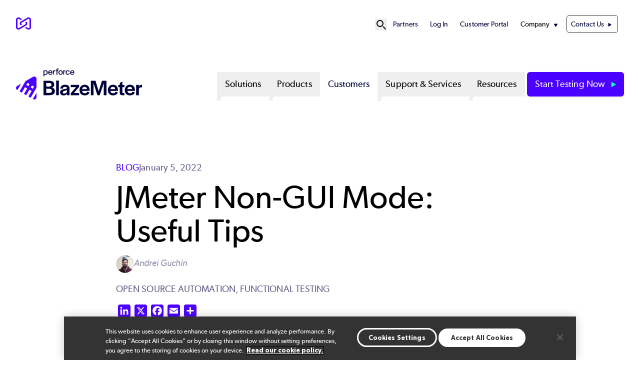

--- FILE ---
content_type: text/html; charset=UTF-8
request_url: https://www.blazemeter.com/blog/jmeter-non-gui-mode
body_size: 17118
content:
<!DOCTYPE html>
<html lang="en" dir="ltr" prefix="og: https://ogp.me/ns#" class="scroll-smooth">
  <head>
            <!-- Standard Favicon -->
    <link rel="icon" type="image/png" sizes="16x16" href="/sites/default/themes/custom/assets/favicons/favicon-16x16.png">
    <link rel="icon" type="image/png" sizes="32x32" href="/sites/default/themes/custom/assets/favicons/favicon-32x32.png">
    <link rel="shortcut icon" href="/sites/default/themes/custom/assets/favicons/favicon.ico">
    <link rel="icon" type="image/x-icon" href="/sites/default/themes/custom/assets/favicons/favicon.ico">
    <!-- Apple Touch Icon (iOS) -->
    <link rel="apple-touch-icon" sizes="180x180" href="/sites/default/themes/custom/assets/favicons/apple-touch-icon.png">
    <!-- Android Chrome Icons -->
    <link rel="icon" type="image/png" sizes="192x192" href="/sites/default/themes/custom/assets/favicons/android-chrome-192x192.png">
    <link rel="icon" type="image/png" sizes="512x512" href="/sites/default/themes/custom/assets/favicons/android-chrome-512x512.png">
    <!-- Web App Manifest -->
    <link rel="manifest" href="/sites/default/themes/custom/assets/favicons/site.webmanifest">

        <meta name="msapplication-TileColor" content="#ffffff">
    <meta name="theme-color" content="#4C00FF">

    <meta charset="utf-8" />
<meta name="description" content="You need to know how to use JMeter non-GUI mode to run tests. Get all of the tips you need to get started with JMeter non-GUI mode." />
<link rel="canonical" href="https://www.blazemeter.com/blog/jmeter-non-gui-mode" />
<meta property="og:site_name" content="Perforce BlazeMeter" />
<meta property="og:type" content="blog" />
<meta property="og:url" content="https://www.blazemeter.com/blog/jmeter-non-gui-mode" />
<meta property="og:title" content="JMeter Non-GUI Mode: Useful Tips | Perforce BlazeMeter" />
<meta property="og:description" content="You need to know how to use JMeter non-GUI mode to run tests. Get all of the tips you need to get started with JMeter non-GUI mode." />
<meta property="og:image" content="https://www.blazemeter.com/sites/default/files/image-blz-blog-jmeter-non-gui-mode.jpg" />
<meta property="og:image" content="https://www.blazemeter.com/sites/default/files/image-social-share-default.jpg" />
<meta property="og:image:url" content="https://www.blazemeter.com/sites/default/files/image-blz-blog-jmeter-non-gui-mode.jpg" />
<meta property="og:image:url" content="https://www.blazemeter.com/sites/default/files/image-social-share-default.jpg" />
<meta property="og:image:type" content="image/jpeg" />
<meta property="og:image:width" content="1200" />
<meta property="og:image:height" content="630" />
<meta property="og:image:alt" content="Image BLZ Blog JMeter Non-GUI Mode" />
<meta property="article:tag" content="Open Source Automation,Functional Testing" />
<meta name="twitter:card" content="summary_large_image" />
<meta name="twitter:site" content="@perforce" />
<meta name="twitter:description" content="You need to know how to use JMeter non-GUI mode to run tests. Get all of the tips you need to get started with JMeter non-GUI mode." />
<meta name="twitter:title" content="JMeter Non-GUI Mode: Useful Tips | Perforce BlazeMeter" />
<meta name="twitter:creator" content="@perforce" />
<meta name="twitter:image" content="https://www.blazemeter.com/sites/default/files/image-blz-blog-jmeter-non-gui-mode.jpg" />
<meta name="MobileOptimized" content="width" />
<meta name="HandheldFriendly" content="true" />
<meta name="viewport" content="width=device-width, initial-scale=1.0" />
<script type="application/ld+json">{
    "@context": "https://schema.org",
    "@graph": [
        {
            "@type": "Article",
            "name": "JMeter Non-GUI Mode: Useful Tips",
            "headline": "JMeter Non-GUI Mode: Useful Tips",
            "description": "You need to know how to use JMeter non-GUI mode to run tests. Get all of the tips you need to get started with JMeter non-GUI mode.",
            "author": {
                "@type": "Person",
                "name": "Andrei Guchin",
                "url": "https://www.blazemeter.com/author/andrei-guchin"
            }
        }
    ]
}</script>
<script id="gtmScript" nonce="3c3klQEtdyheGKpRYfALAw" data-gtm-nonce="3c3klQEtdyheGKpRYfALAw">(function(w,d,s,l,i){w[l]=w[l]||[];w[l].push({'gtm.start':new Date().getTime(),event:'gtm.js'});var f=d.getElementsByTagName(s)[0],j=d.createElement(s),dl=l!='dataLayer'?'&l='+l:'';j.async=true;j.src='https://www.googletagmanager.com/gtm.js?id=GTM-G7GV'+dl;var n=d.querySelector('[nonce]');n&&j.setAttribute('nonce',n.nonce||n.getAttribute('nonce'));f.parentNode.insertBefore(j,f);})(window,document,'script','dataLayer','GTM-G7GV');</script>
<link rel="alternate" hreflang="en" href="https://www.blazemeter.com/blog/jmeter-non-gui-mode" />
<link rel="stylesheet" href="/styles/node/457/backgrounds.css" />
<link rel="icon" href="/sites/default/files/favicon.ico" type="image/vnd.microsoft.icon" />
<script nonce="3c3klQEtdyheGKpRYfALAw">window.a2a_config=window.a2a_config||{};a2a_config.callbacks=[];a2a_config.overlays=[];a2a_config.templates={};a2a_config.icon_color = "#4C00FF";</script>

    <title>JMeter Non-GUI Mode: Useful Tips | Perforce BlazeMeter</title>
    <link rel="stylesheet" media="all" href="/sites/default/files/css/css_XaciRbYMmRgtwEwaHqXHj22wq6-JNTL8olEzdmSYrh0.css?delta=0&amp;language=en&amp;theme=p4base&amp;include=eJxVjeEKgzAMhF-otgh7H4k2alhtQxKnvv06poI_knx35DiI0QrkI8AJfpSSzfVohtLhzkUxdiOlKjVMmFEgOdwtUX6HKCtD8qd0_OpBMfzWxROI1UyzUZzQLnemaU51rIG2PZoIcodZSBfHc7GiG3E1bvRDzE4PNVz-HVaGDphCvX7BvD4MQeWSlT7PPxPEL6mLXig" />
<link rel="stylesheet" media="all" href="//cdnjs.cloudflare.com/ajax/libs/photoswipe/5.4.4/photoswipe.min.css" />
<link rel="stylesheet" media="all" href="/sites/default/files/css/css_dXpDO0_t-HHXebqzoGgKyqkm-uDVygo3igzUGaTMsjg.css?delta=2&amp;language=en&amp;theme=p4base&amp;include=eJxVjeEKgzAMhF-otgh7H4k2alhtQxKnvv06poI_knx35DiI0QrkI8AJfpSSzfVohtLhzkUxdiOlKjVMmFEgOdwtUX6HKCtD8qd0_OpBMfzWxROI1UyzUZzQLnemaU51rIG2PZoIcodZSBfHc7GiG3E1bvRDzE4PNVz-HVaGDphCvX7BvD4MQeWSlT7PPxPEL6mLXig" />
<link rel="stylesheet" media="all" href="/sites/default/files/css/css_xla-nHzt2Dm_trbAdgDIBoCgyL53zGayWEUZVogNtdM.css?delta=3&amp;language=en&amp;theme=p4base&amp;include=eJxVjeEKgzAMhF-otgh7H4k2alhtQxKnvv06poI_knx35DiI0QrkI8AJfpSSzfVohtLhzkUxdiOlKjVMmFEgOdwtUX6HKCtD8qd0_OpBMfzWxROI1UyzUZzQLnemaU51rIG2PZoIcodZSBfHc7GiG3E1bvRDzE4PNVz-HVaGDphCvX7BvD4MQeWSlT7PPxPEL6mLXig" />

    
  </head>
  <body class="site-blazemeter">
      <!-- Google Tag  Manager (noscript) -->
    <noscript>
      <iframe class="hidden invisible" src="//www.googletagmanager.com/ns.html?id=GTM-G7GV" height="0" width="0"></iframe>
    </noscript>
    <!-- End Google Tag Manager (noscript) -->
        <a href="#main-content" class="visually-hidden focusable">
      Skip to main content
    </a>
    
      <div class="dialog-off-canvas-main-canvas" data-off-canvas-main-canvas>
    



<div  class="layout-container">
  <header >
            <div id="top-nav-bar">
  <div class="region--header-top">
    <div class="max-w-container mx-auto relative block">
    <div  id="block-p4base-perforcesite" class="block">
  
    
      

            <div class="text-long"><div><div class="photoswipe-gallery"><div><a href="https://www.blazemeter.com" title="Perforce Software" aria-label="Perforce Software (opens in a new window)"><svg style="margin-top:-10px;" id="logo-perforce-icon-reg" width="30" height="30" viewBox="0 0 176.53 144.22"><g><path d="M122.2,50.37l-16.76,9.68,4.24,2.45c5.01,2.89,5.55,7.69,5.55,9.62s-.54,6.73-5.55,9.62l-75.84,43.79c-5.01,2.89-9.44.96-11.11,0-1.67-.96-5.55-3.83-5.55-9.62V28.32c0-5.79,3.88-8.66,5.55-9.62,1.67-.96,6.09-2.89,11.11,0l20.09,11.6,17.17-9.91L42.42,3.83C33.56-1.28,22.99-1.28,14.14,3.83,5.29,8.95,0,18.1,0,28.32v87.58c0,10.22,5.29,19.38,14.14,24.49,4.43,2.56,9.28,3.83,14.14,3.83s9.71-1.28,14.14-3.83l75.84-43.79c8.85-5.11,14.14-14.27,14.14-24.49,0-8.6-3.75-16.43-10.2-21.74Z" fill="#4c00ff" /><path d="M54.33,93.86l16.76-9.68-4.24-2.45c-5.01-2.89-5.55-7.69-5.55-9.62s.54-6.73,5.55-9.62l75.84-43.79c5.01-2.89,9.44-.96,11.11,0,1.67.96,5.55,3.83,5.55,9.62v87.58c0,5.79-3.88,8.66-5.55,9.62-1.67.96-6.09,2.89-11.11,0l-20.09-11.6-17.17,9.91,28.68,16.56c8.85,5.11,19.43,5.11,28.28,0,8.85-5.11,14.14-14.27,14.14-24.49V28.32c0-10.22-5.29-19.38-14.14-24.49-4.43-2.56-9.28-3.83-14.14-3.83s-9.71,1.28-14.14,3.83L58.27,47.62c-8.85,5.11-14.14,14.27-14.14,24.49,0,8.6,3.75,16.43,10.2,21.74Z" fill="#4c00ff" /></g></svg></a></div></div></div></div>
      
  </div>
<nav role="navigation" aria-labelledby="block-p4base-secondarynavigation-menu" id="block-p4base-secondarynavigation" class="py-8 text-[.9rem] [&amp;_li]:mx-3 flex items-center justify-end">
  
            
  <h2 class="visually-hidden" id="block-p4base-secondarynavigation-menu">Secondary Navigation</h2>
  

  <div class="flex items-center gap-6">
    

      <div x-data="{ open: false }" class="relative flex items-center">
    <!-- Search Icon Button -->
    <button @click="open = true" class="hover:text-gray-300 dark:text-p4-teal focus:outline-none" id="search-button" aria-label="Open Site Search" title="Open Site Search">
      <svg xmlns="http://www.w3.org/2000/svg" fill="none" viewBox="0 0 24 24" stroke="currentColor" class="w-6 h-6">
        <path stroke-linecap="round" stroke-linejoin="round" stroke-width="2" d="M21 21l-4.35-4.35M16 10a6 6 0 1 0-12 0 6 6 0 0 0 12 0z"/>
      </svg>
    </button>

    <!-- Fullscreen Search Overlay -->
    <div x-show="open" x-transition.opacity x-cloak
         @click.away="open = false"
         @keydown.escape.window="open = false"
         x-init="$watch('open', value => {
         if (value) {
            $nextTick(() => {
            const input = document.querySelector('#search-modal-content input[type=text]');
            if (input) input.focus();
          });
         }
       })"
         class="fixed inset-0 bg-p4-primary bg-opacity-90 flex items-center justify-center z-50">

      <div class="container p-4 relative">
          <!-- Search Form Container -->
        <div id="search-modal-content" class="w-full flex items-center justify-center">
          <div  data-drupal-selector="views-exposed-form-sitewide-search-page-search" class="block views-exposed-form bef-exposed-form">
  
      <h2 class="h2">Sitewide Search</h2>
    
      <form action="/search" method="get" id="views-exposed-form-sitewide-search-page-search" accept-charset="UTF-8">

        <div class="relative mx-auto">
        <input
                type="text"
                name="keys"
                value=""
                placeholder="Search..."
                class="w-[800px] placeholder:text-p4-primary text-base text-p4-dark py-4 px-4 pr-12 border rounded-md focus:outline-none focus:ring-0 focus:border-transparent"
        />

                <button
                type="submit"
                name=""
                value="Apply"
                class="absolute top-1/2 right-8 transform -translate-y-1/2"
                aria-label="Search"
        >
            <svg class="w-6 h-6 text-p4-primary" id="icon_search" xmlns="http://www.w3.org/2000/svg" viewBox="0 0 24 24">
                <path fill="none" stroke="currentColor" stroke-linecap="round" stroke-miterlimit="10" stroke-width="2"
                      d="M17.4 9.2c0 4.5-3.7 8.2-8.2 8.2S1 13.8 1 9.2 4.7 1 9.2 1s8.2 3.7 8.2 8.2ZM15 15l8 8"/>
            </svg>

        </button>
    </div>

        
    
    
</form>
  </div>

            <!-- Close Button -->
            <button @click="open = false"
                    class="ml-8 w-10 h-10 bg-p4-teal text-p4-dark hover:text-black text-xl rounded-full flex items-center justify-center">
                ✖
            </button>
        </div>
      </div>
    </div>
  </div>


        <div>
              

            
                          
    

<ul  class="menu list-none flex flex-col xl1180:flex-row justify-end gap-4">
        
<li  class="menu__item">
                                  
        <a href="https://www.perforce.com/partner-ecosystem" class="menu__link">Partners</a>
          </li>
      
<li  class="menu__item">
                                  
        <a href="https://auth.blazemeter.com/auth/realms/blazect/protocol/saml/clients/blazemeter#/" class="menu__link">Log In</a>
          </li>
      
<li  class="menu__item">
                                  
        <a href="https://portal.perforce.com/s/topic/0TOPA0000001YNp4AM/blazemeter" class="menu__link">Customer Portal</a>
          </li>
      
<li  class="menu__item menu__item--with-sub" x-data="{ open: false }" @mouseenter="open = true" @mouseleave="open = false">
                                                      
        <span class="menu__link menu__link--with-sub cursor-default">Company</span>
              <span class="expand-sub"></span>
                                                        
                                          
      <ul  class="list list--sub list--sub-1 list-none px-4 py-4 z-50 bg-white absolute rounded-3xl shadow-md" x-show="open" x-transition:enter="transition ease-out duration-200 transform" x-transition:enter-start="opacity-0 -translate-y-2" x-transition:enter-end="opacity-100 translate-y-0" x-transition:leave="transition ease-out duration-200" x-transition:leave-start="opacity-100" x-transition:leave-end="opacity-0" @focusout="await $nextTick(); if (! $el.contains(document.activeElement)) open = false"  x-cloak >
                              
<li  class="menu__item menu__item--sub menu__item--sub-1">
                                  
        <a href="https://www.perforce.com/company" class="menu__link menu__link--sub menu__link--sub-1">About</a>
          </li>
                        
<li  class="menu__item menu__item--sub menu__item--sub-1">
                                  
        <a href="https://www.perforce.com/company/management-team" class="menu__link menu__link--sub menu__link--sub-1">Leadership</a>
          </li>
                        
<li  class="menu__item menu__item--sub menu__item--sub-1">
                                  
        <a href="https://www.perforce.com/company/our-culture" class="menu__link menu__link--sub menu__link--sub-1">Culture</a>
          </li>
                        
<li  class="menu__item menu__item--sub menu__item--sub-1">
                                  
        <a href="https://www.perforce.com/careers" class="menu__link menu__link--sub menu__link--sub-1">Careers</a>
          </li>
                        
<li  class="menu__item menu__item--sub menu__item--sub-1">
                                  
        <a href="https://www.perforce.com/open-source-approach" class="menu__link menu__link--sub menu__link--sub-1">Open Source Policy</a>
          </li>
                        
<li  class="menu__item menu__item--sub menu__item--sub-1">
                                  
        <a href="https://www.perforce.com/ai-powered-devops" class="menu__link menu__link--sub menu__link--sub-1">AI Approach</a>
          </li>
                        
<li  class="menu__item menu__item--sub menu__item--sub-1">
                                  
        <a href="https://www.perforce.com/resources/events" class="menu__link menu__link--sub menu__link--sub-1">Events</a>
          </li>
                        
<li  class="menu__item menu__item--sub menu__item--sub-1">
                                  
        <a href="https://trust.perforce.com/" class="menu__link menu__link--sub menu__link--sub-1">Trust Center</a>
          </li>
                        
<li  class="menu__item menu__item--sub menu__item--sub-1">
                                  
        <a href="https://www.perforce.com/press" class="menu__link menu__link--sub menu__link--sub-1">Press</a>
          </li>
                      </ul>

  
      </li>
      
<li  class="menu__item">
                                  
        <a href="/contact-us" class="menu__link menu__link--contact-us" data-drupal-link-system-path="node/9">Contact Us</a>
          </li>
  </ul>
  

          </div>
  </div>
</nav>

    </div>
  </div>

                  
<div id="branding-mm" class="max-w-container mx-auto flex py-10">
  <div  id="block-p4base-sitebranding" class="block basis-[20rem]">
  
    
          <a href="/" rel="home" target="_blank">
      <img src="/sites/default/files/logo-blazemeter-reg.svg" alt="Perforce BlazeMeter" fetchpriority="high" class="lg:max-w-[18.75rem] max-w-[12rem] max-h-[105px]" />
    </a>
      
</div>
<nav role="navigation" aria-labelledby="block-p4base-megamenu-menu" id="block-p4base-megamenu" class="flex-1">
            
  <h2 class="visually-hidden" id="block-p4base-megamenu-menu">Mega Menu</h2>
  

        <nav class="mega-menu">
  <!-- Mobile Toggle Button -->
<div class="flex justify-end">
  <button id="menu-toggle-open" class="mega-menu__toggle xl1180:hidden items-center text-[2.25rem] px-4">
    <span class="sr-only">Open menu</span>
    ☰
  </button>
</div>
  <input id="menu-toggle" aria-labelledby="menu-toggle-open" type="checkbox" class="hidden peer" aria-expanded="false"/>

  <!-- Fullscreen Menu for Mobile/Tablet -->
  <div class="fixed inset-0 bg-white z-50 hidden peer-checked:flex xl1180:hidden flex-col h-screen overflow-y-auto">
    <!-- Close Button -->
    <div class="flex items-center justify-between px-4 py-2 border-b">
      <a href="/" rel="home">
      <img src="/themes/custom/p4base/assets/images/logo.svg" class="w-64 h-auto" alt="Home" fetchpriority="high">
    </a>
      <button id="menu-toggle-close" class="text-xl">
        <span class="sr-only">Close menu</span>
        ✖
      </button>
    </div>

    <!-- Menu Items -->
    <ul class="mega-menu__list flex-1 flex flex-col gap-y-4 px-4 py-6 list-none">
              <li class="mega-menu__item list-none">
                      <!-- Accordion Toggle for Submenus -->
            <input id="solutions-toggle" type="checkbox" class="hidden peer" />
            <label for="solutions-toggle" 
                   class="flex items-center justify-between py-2 px-4 font-medium cursor-pointer text-lg">
              Solutions
              <!-- Triangle Icon -->
              <svg xmlns="http://www.w3.org/2000/svg" viewBox="0 0 24 24" fill="none" stroke-width="2"
                  stroke="currentColor" class="size-5 shrink-0 transition-transform duration-300 peer-checked:rotate-90"
                  aria-hidden="true">
                <path stroke-linecap="round" stroke-linejoin="round" d="M8.25 4.5l7.5 7.5-7.5 7.5"/>
              </svg>
            </label>

            <!-- Dropdown Content -->
            <ul class="hidden peer-checked:block space-y-2 list-none">
                              <li class="list-none pl-4 py-2">
                                      <!-- Submenu Accordion for Nested Items -->
                    <input id="by-need-sub-toggle" type="checkbox" class="hidden peer" />
                    <label for="by-need-sub-toggle" 
                           class="flex items-center justify-between py-2 px-4 font-medium cursor-pointer text-sm text-p4-primary">
                      By Need
                      <!-- Triangle Icon -->
                      <svg xmlns="http://www.w3.org/2000/svg" viewBox="0 0 24 24" fill="none" stroke-width="2"
                          stroke="currentColor" class="size-5 shrink-0 transition-transform duration-300 peer-checked:rotate-90"
                          aria-hidden="true">
                        <path stroke-linecap="round" stroke-linejoin="round" d="M8.25 4.5l7.5 7.5-7.5 7.5"/>
                      </svg>
                    </label>

                    <!-- Submenu Items -->
                    <ul class="hidden peer-checked:block space-y-2 list-none">
                                              <li class="list-none pl-4 py-2">
                          <a href="/solutions/jmeter" class="hover:underline">
                            JMeter
                          </a>
                        </li>
                                              <li class="list-none pl-4 py-2">
                          <a href="/solutions/jenkins" class="hover:underline">
                            Jenkins
                          </a>
                        </li>
                                              <li class="list-none pl-4 py-2">
                          <a href="/solutions/easy-loadrunner-migration" class="hover:underline">
                            LoadRunner
                          </a>
                        </li>
                                              <li class="list-none pl-4 py-2">
                          <a href="/solutions/black-friday" class="hover:underline">
                            Black Friday
                          </a>
                        </li>
                                              <li class="list-none pl-4 py-2">
                          <a href="/solutions/mainframe" class="hover:underline">
                            Mainframe
                          </a>
                        </li>
                                              <li class="list-none pl-4 py-2">
                          <a href="/solutions/ai-software-testing" class="hover:underline">
                            AI Software Testing
                          </a>
                        </li>
                                          </ul>
                                  </li>
                              <li class="list-none pl-4 py-2">
                                      <!-- Submenu Accordion for Nested Items -->
                    <input id="by-industry-sub-toggle" type="checkbox" class="hidden peer" />
                    <label for="by-industry-sub-toggle" 
                           class="flex items-center justify-between py-2 px-4 font-medium cursor-pointer text-sm text-p4-primary">
                      By Industry
                      <!-- Triangle Icon -->
                      <svg xmlns="http://www.w3.org/2000/svg" viewBox="0 0 24 24" fill="none" stroke-width="2"
                          stroke="currentColor" class="size-5 shrink-0 transition-transform duration-300 peer-checked:rotate-90"
                          aria-hidden="true">
                        <path stroke-linecap="round" stroke-linejoin="round" d="M8.25 4.5l7.5 7.5-7.5 7.5"/>
                      </svg>
                    </label>

                    <!-- Submenu Items -->
                    <ul class="hidden peer-checked:block space-y-2 list-none">
                                              <li class="list-none pl-4 py-2">
                          <a href="/solutions/industry/banking-app-testing" class="hover:underline">
                            Banking App Testing
                          </a>
                        </li>
                                              <li class="list-none pl-4 py-2">
                          <a href="/solutions/industry/entertainment-media-streaming-performance" class="hover:underline">
                            Streaming Performance Testing
                          </a>
                        </li>
                                          </ul>
                                  </li>
                          </ul>
                  </li>
              <li class="mega-menu__item list-none">
                      <!-- Accordion Toggle for Submenus -->
            <input id="products-toggle" type="checkbox" class="hidden peer" />
            <label for="products-toggle" 
                   class="flex items-center justify-between py-2 px-4 font-medium cursor-pointer text-lg">
              Products
              <!-- Triangle Icon -->
              <svg xmlns="http://www.w3.org/2000/svg" viewBox="0 0 24 24" fill="none" stroke-width="2"
                  stroke="currentColor" class="size-5 shrink-0 transition-transform duration-300 peer-checked:rotate-90"
                  aria-hidden="true">
                <path stroke-linecap="round" stroke-linejoin="round" d="M8.25 4.5l7.5 7.5-7.5 7.5"/>
              </svg>
            </label>

            <!-- Dropdown Content -->
            <ul class="hidden peer-checked:block space-y-2 list-none">
                              <li class="list-none pl-4 py-2">
                                      <a href="/product/blazemeter" class="hover:underline">
                      BlazeMeter
                    </a>
                                  </li>
                              <li class="list-none pl-4 py-2">
                                      <a href="/product/continuous-testing-platform" class="hover:underline">
                      Continuous Testing 
                    </a>
                                  </li>
                              <li class="list-none pl-4 py-2">
                                      <a href="/product/blazemeter/load-testing" class="hover:underline">
                      Performance
                    </a>
                                  </li>
                              <li class="list-none pl-4 py-2">
                                      <a href="/product/blazemeter/functional-testing" class="hover:underline">
                      Functional
                    </a>
                                  </li>
                              <li class="list-none pl-4 py-2">
                                      <a href="/product/blazemeter/api-monitoring" class="hover:underline">
                      API
                    </a>
                                  </li>
                              <li class="list-none pl-4 py-2">
                                      <a href="/product/blazemeter/service-virtualization" class="hover:underline">
                      Service Virtualization 
                    </a>
                                  </li>
                              <li class="list-none pl-4 py-2">
                                      <a href="/product/blazemeter/test-data" class="hover:underline">
                      Test Data
                    </a>
                                  </li>
                          </ul>
                  </li>
              <li class="mega-menu__item list-none">
                <!-- Top-Level Link Without Dropdown -->
      <a href="/customers" class="block py-2 px-4 font-medium text-lg hover:text-primary">
        Customers
      </a>
                  </li>
              <li class="mega-menu__item list-none">
                      <!-- Accordion Toggle for Submenus -->
            <input id="support-&amp;-services-toggle" type="checkbox" class="hidden peer" />
            <label for="support-&amp;-services-toggle" 
                   class="flex items-center justify-between py-2 px-4 font-medium cursor-pointer text-lg">
              Support &amp; Services
              <!-- Triangle Icon -->
              <svg xmlns="http://www.w3.org/2000/svg" viewBox="0 0 24 24" fill="none" stroke-width="2"
                  stroke="currentColor" class="size-5 shrink-0 transition-transform duration-300 peer-checked:rotate-90"
                  aria-hidden="true">
                <path stroke-linecap="round" stroke-linejoin="round" d="M8.25 4.5l7.5 7.5-7.5 7.5"/>
              </svg>
            </label>

            <!-- Dropdown Content -->
            <ul class="hidden peer-checked:block space-y-2 list-none">
                              <li class="list-none pl-4 py-2">
                                      <!-- Submenu Accordion for Nested Items -->
                    <input id="support-sub-toggle" type="checkbox" class="hidden peer" />
                    <label for="support-sub-toggle" 
                           class="flex items-center justify-between py-2 px-4 font-medium cursor-pointer text-sm text-p4-primary">
                      Support
                      <!-- Triangle Icon -->
                      <svg xmlns="http://www.w3.org/2000/svg" viewBox="0 0 24 24" fill="none" stroke-width="2"
                          stroke="currentColor" class="size-5 shrink-0 transition-transform duration-300 peer-checked:rotate-90"
                          aria-hidden="true">
                        <path stroke-linecap="round" stroke-linejoin="round" d="M8.25 4.5l7.5 7.5-7.5 7.5"/>
                      </svg>
                    </label>

                    <!-- Submenu Items -->
                    <ul class="hidden peer-checked:block space-y-2 list-none">
                                              <li class="list-none pl-4 py-2">
                          <a href="https://portal.perforce.com/s/topic/0TOPA0000001YNp4AM/blazemeter" class="hover:underline">
                            Customer Portal
                          </a>
                        </li>
                                              <li class="list-none pl-4 py-2">
                          <a href="https://help.blazemeter.com/" class="hover:underline">
                            Documentation
                          </a>
                        </li>
                                              <li class="list-none pl-4 py-2">
                          <a href="/pricing" class="hover:underline">
                            Pricing
                          </a>
                        </li>
                                              <li class="list-none pl-4 py-2">
                          <a href="/release-notes/blazemeter" class="hover:underline">
                            Release Notes
                          </a>
                        </li>
                                              <li class="list-none pl-4 py-2">
                          <a href="https://status.blazemeter.com/" class="hover:underline">
                            Status
                          </a>
                        </li>
                                          </ul>
                                  </li>
                              <li class="list-none pl-4 py-2">
                                      <!-- Submenu Accordion for Nested Items -->
                    <input id="services-sub-toggle" type="checkbox" class="hidden peer" />
                    <label for="services-sub-toggle" 
                           class="flex items-center justify-between py-2 px-4 font-medium cursor-pointer text-sm text-p4-primary">
                      Services
                      <!-- Triangle Icon -->
                      <svg xmlns="http://www.w3.org/2000/svg" viewBox="0 0 24 24" fill="none" stroke-width="2"
                          stroke="currentColor" class="size-5 shrink-0 transition-transform duration-300 peer-checked:rotate-90"
                          aria-hidden="true">
                        <path stroke-linecap="round" stroke-linejoin="round" d="M8.25 4.5l7.5 7.5-7.5 7.5"/>
                      </svg>
                    </label>

                    <!-- Submenu Items -->
                    <ul class="hidden peer-checked:block space-y-2 list-none">
                                              <li class="list-none pl-4 py-2">
                          <a href="/professional-services" class="hover:underline">
                            Professional Services
                          </a>
                        </li>
                                              <li class="list-none pl-4 py-2">
                          <a href="/university" class="hover:underline">
                            Training &amp; Education
                          </a>
                        </li>
                                          </ul>
                                  </li>
                          </ul>
                  </li>
              <li class="mega-menu__item list-none">
                      <!-- Accordion Toggle for Submenus -->
            <input id="resources-toggle" type="checkbox" class="hidden peer" />
            <label for="resources-toggle" 
                   class="flex items-center justify-between py-2 px-4 font-medium cursor-pointer text-lg">
              Resources
              <!-- Triangle Icon -->
              <svg xmlns="http://www.w3.org/2000/svg" viewBox="0 0 24 24" fill="none" stroke-width="2"
                  stroke="currentColor" class="size-5 shrink-0 transition-transform duration-300 peer-checked:rotate-90"
                  aria-hidden="true">
                <path stroke-linecap="round" stroke-linejoin="round" d="M8.25 4.5l7.5 7.5-7.5 7.5"/>
              </svg>
            </label>

            <!-- Dropdown Content -->
            <ul class="hidden peer-checked:block space-y-2 list-none">
                              <li class="list-none pl-4 py-2">
                                      <a href="/resources/ebooks-papers" class="hover:underline">
                      eBooks &amp; Papers
                    </a>
                                  </li>
                              <li class="list-none pl-4 py-2">
                                      <a href="/resources/webinars" class="hover:underline">
                      Webinars
                    </a>
                                  </li>
                              <li class="list-none pl-4 py-2">
                                      <a href="https://www.youtube.com/user/BlazeMeterSupport/videos" class="hover:underline">
                      Videos
                    </a>
                                  </li>
                              <li class="list-none pl-4 py-2">
                                      <a href="/product-demos" class="hover:underline">
                      Product Demos
                    </a>
                                  </li>
                              <li class="list-none pl-4 py-2">
                                      <a href="/blog" class="hover:underline">
                      Blog
                    </a>
                                  </li>
                              <li class="list-none pl-4 py-2">
                                      <a href="/resources" class="hover:underline">
                      All Resources
                    </a>
                                  </li>
                              <li class="list-none pl-4 py-2">
                                      <a href="/resources/competitor-comparison" class="hover:underline">
                      Competitors
                    </a>
                                  </li>
                          </ul>
                  </li>
              <!-- Secondary Navigation Items -->
        <hr class="text-p4-primary">
            <div class="mega-menu__secondary">
          

            
                          
    

<ul  class="menu list-none flex flex-col xl1180:flex-row justify-end gap-4">
        
<li  class="menu__item">
                                  
        <a href="https://www.perforce.com/partner-ecosystem" class="menu__link">Partners</a>
          </li>
      
<li  class="menu__item">
                                  
        <a href="https://auth.blazemeter.com/auth/realms/blazect/protocol/saml/clients/blazemeter#/" class="menu__link">Log In</a>
          </li>
      
<li  class="menu__item">
                                  
        <a href="https://portal.perforce.com/s/topic/0TOPA0000001YNp4AM/blazemeter" class="menu__link">Customer Portal</a>
          </li>
      
<li  class="menu__item menu__item--with-sub" x-data="{ open: false }" @mouseenter="open = true" @mouseleave="open = false">
                                                      
        <span class="menu__link menu__link--with-sub cursor-default">Company</span>
              <span class="expand-sub"></span>
                                                        
                                          
      <ul  class="list list--sub list--sub-1 list-none px-4 py-4 z-50 bg-white absolute rounded-3xl shadow-md" x-show="open" x-transition:enter="transition ease-out duration-200 transform" x-transition:enter-start="opacity-0 -translate-y-2" x-transition:enter-end="opacity-100 translate-y-0" x-transition:leave="transition ease-out duration-200" x-transition:leave-start="opacity-100" x-transition:leave-end="opacity-0" @focusout="await $nextTick(); if (! $el.contains(document.activeElement)) open = false"  x-cloak >
                              
<li  class="menu__item menu__item--sub menu__item--sub-1">
                                  
        <a href="https://www.perforce.com/company" class="menu__link menu__link--sub menu__link--sub-1">About</a>
          </li>
                        
<li  class="menu__item menu__item--sub menu__item--sub-1">
                                  
        <a href="https://www.perforce.com/company/management-team" class="menu__link menu__link--sub menu__link--sub-1">Leadership</a>
          </li>
                        
<li  class="menu__item menu__item--sub menu__item--sub-1">
                                  
        <a href="https://www.perforce.com/company/our-culture" class="menu__link menu__link--sub menu__link--sub-1">Culture</a>
          </li>
                        
<li  class="menu__item menu__item--sub menu__item--sub-1">
                                  
        <a href="https://www.perforce.com/careers" class="menu__link menu__link--sub menu__link--sub-1">Careers</a>
          </li>
                        
<li  class="menu__item menu__item--sub menu__item--sub-1">
                                  
        <a href="https://www.perforce.com/open-source-approach" class="menu__link menu__link--sub menu__link--sub-1">Open Source Policy</a>
          </li>
                        
<li  class="menu__item menu__item--sub menu__item--sub-1">
                                  
        <a href="https://www.perforce.com/ai-powered-devops" class="menu__link menu__link--sub menu__link--sub-1">AI Approach</a>
          </li>
                        
<li  class="menu__item menu__item--sub menu__item--sub-1">
                                  
        <a href="https://www.perforce.com/resources/events" class="menu__link menu__link--sub menu__link--sub-1">Events</a>
          </li>
                        
<li  class="menu__item menu__item--sub menu__item--sub-1">
                                  
        <a href="https://trust.perforce.com/" class="menu__link menu__link--sub menu__link--sub-1">Trust Center</a>
          </li>
                        
<li  class="menu__item menu__item--sub menu__item--sub-1">
                                  
        <a href="https://www.perforce.com/press" class="menu__link menu__link--sub menu__link--sub-1">Press</a>
          </li>
                      </ul>

  
      </li>
      
<li  class="menu__item">
                                  
        <a href="/contact-us" class="menu__link menu__link--contact-us" data-drupal-link-system-path="node/9">Contact Us</a>
          </li>
  </ul>
  

        </div>  
            </ul>
  </div>

  <!-- Desktop Menu -->
  <ul class="mega-menu__list hidden xl1180:flex flex-row justify-end gap-x-2 list-none">
          <li class="mega-menu__item group relative"
                                x-data="{
                  open: false,
                   leftOffset: 0,
                      adjustDropdown() {
                        const dropdown = this.$el.querySelector('.dropdown__menu');

                        // Make it temporarily visible to measure its size
                        dropdown.style.display = 'block';
                        dropdown.style.visibility = 'hidden';

                        // Step 2: Force a reflow to ensure the browser recalculates layout
                        dropdown.style.left = '0px';

                        const rect = dropdown.getBoundingClientRect();
                        const windowWidth = window.innerWidth;

                        let leftValue = 0;

                        // Calculate right overflow
                        const rightOverflow = rect.right - windowWidth;
                        console.log(rightOverflow, leftValue, window.innerWidth, window.innerWidth);
                        if (rightOverflow > 0) {
                            leftValue = -rightOverflow;
                        }

                        // Calculate left overflow
                        const leftOverflow = rect.left;
                        if (leftOverflow < 0) {
                            leftValue = -leftOverflow;
                        }

                        // Apply the calculated left value
                        dropdown.style.left = `${leftValue}px`;

                        // Restore visibility
                        dropdown.style.visibility = 'visible';
                    }
                  }"
                  @mouseenter="open = true; adjustDropdown($el)"
                  @mouseleave="open = false"
                    >
        <!-- Top-Level Link for Desktop -->
                <button
          type="button"
          class="mega-menu__link block py-2 px-4 font-medium hover:text-primary"
          aria-haspopup="true"
          :aria-expanded="open"
          :aria-controls="`submenu-1-0`"
          @click.prevent="open = !open"
        >
          Solutions
        </button>
        

                    <button class="absolute p-1 "
                  :aria-expanded="open"
                  @click.prevent="open = !open"
          >
              <span class="sr-only">Show submenu for Solutions</span>
          </button>
                              <!-- Dropdown Content for Desktop -->
          <div class="dropdown__menu lg:absolute lg:top-[3rem] lg:left-0 p-4 z-50"
               x-show="open"
               x-transition:enter="transition ease-out duration-200"
               x-transition:enter-start="opacity-0"
               x-transition:enter-end="opacity-100"
               x-transition:leave="transition ease-out duration-200"
               x-transition:leave-start="opacity-100"
               x-transition:leave-end="opacity-0"
               x-cloak
               @focusout="await $nextTick();!$el.contains(document.activeElement) && (open = false)"
          >
                          <div class="two-column-solutions-menu lg:bg-white lg:shadow-lg lg:rounded-3xl lg:p-4 mx-auto w-full lg:w-[calc(100vw-4rem)] max-w-screen-md">
  <!-- Wrapper Grid -->
  <div class="grid grid-cols-1 lg:grid-cols-[1fr,2fr] gap-8 lg:gap-8">
    <!-- Column 1: By Need -->
    <div class="lg:w-80">
      <!-- Accordion Toggle for Mobile -->
      <input id="by-need-toggle" type="checkbox" class="hidden peer lg:hidden" checked />
      <label for="by-need-toggle" 
             class="flex items-center justify-between text-primary cursor-pointer lg:cursor-default lg:mb-4 pl-4">
        
  
<h5  data-region="header" class="heading mega--heading">
      By Need
  </h5>

        <!-- Triangle Icon -->
          <svg xmlns="http://www.w3.org/2000/svg" viewBox="0 0 24 24" fill="none" stroke-width="2"
              stroke="currentColor" class="size-5 shrink-0 transition-transform duration-300 peer-checked:rotate-180 lg:hidden"
              aria-hidden="true">
            <path stroke-linecap="round" stroke-linejoin="round" d="M19.5 8.25l-7.5 7.5-7.5-7.5"/>
          </svg>
      </label>

      <!-- Content (Accordion on Mobile, Always Visible on Desktop) -->
      <div class="hidden peer-checked:block lg:block border-b-2 lg:border-b-0">
        <p class="text-xs mb-4 pl-4 lg:pl-8"></p>
        <ul class="grid grid-cols-1 sm:grid-cols-1 lg:grid-cols-1 gap-2 list-none">
                      <li class="pl-0 lg:pl-4">
              <a href="/solutions/jmeter" class="block link--mega" id="jmeter">
                JMeter
              </a>
            </li>
                      <li class="pl-0 lg:pl-4">
              <a href="/solutions/jenkins" class="block link--mega" id="jenkins">
                Jenkins
              </a>
            </li>
                      <li class="pl-0 lg:pl-4">
              <a href="/solutions/easy-loadrunner-migration" class="block link--mega" id="loadrunner">
                LoadRunner
              </a>
            </li>
                      <li class="pl-0 lg:pl-4">
              <a href="/solutions/black-friday" class="block link--mega" id="black-friday">
                Black Friday
              </a>
            </li>
                      <li class="pl-0 lg:pl-4">
              <a href="/solutions/mainframe" class="block link--mega" id="mainframe">
                Mainframe
              </a>
            </li>
                      <li class="pl-0 lg:pl-4">
              <a href="/solutions/ai-software-testing" class="block link--mega" id="ai-software-testing">
                AI Software Testing
              </a>
            </li>
                  </ul>
      </div>
    </div>

    <!-- Column 2: By Industry -->
    <div class="lg:w-80">
      <!-- Accordion Toggle for Mobile -->
      <input id="by-industry-toggle" type="checkbox" class="hidden peer lg:hidden" />
      <label for="by-industry-toggle" 
             class="flex items-center justify-between text-primary cursor-pointer lg:cursor-default lg:mb-4 pl-4">
        
  
<h5  class="heading mega--heading">
      By Industry
  </h5>

        <!-- Triangle Icon -->
          <svg xmlns="http://www.w3.org/2000/svg" viewBox="0 0 24 24" fill="none" stroke-width="2"
              stroke="currentColor" class="size-5 shrink-0 transition-transform duration-300 peer-checked:rotate-180 lg:hidden"
              aria-hidden="true">
            <path stroke-linecap="round" stroke-linejoin="round" d="M19.5 8.25l-7.5 7.5-7.5-7.5"/>
          </svg>
      </label>

      <!-- Content (Accordion on Mobile, Always Visible on Desktop) -->
      <div class="hidden peer-checked:block lg:block">
        <p class="text-xs mb-4 pl-4 lg:pl-8"></p>
        <ul class="grid grid-cols-1 sm:grid-cols-1 lg:grid-cols-1 gap-2 list-none">
                      <li class="pl-0 lg:pl-4">
              <a href="/solutions/industry/banking-app-testing" class="block link--mega" id="banking-app-testing">
                Banking App Testing
              </a>
            </li>
                      <li class="pl-0 lg:pl-4">
              <a href="/solutions/industry/entertainment-media-streaming-performance" class="block link--mega" id="streaming-performance-testing">
                Streaming Performance Testing
              </a>
            </li>
                  </ul>
      </div>
    </div>
  </div>
      <!-- View Solutions Section -->
    <div class="flex items-center mt-4 pl-6 py-2">
    </div>    
</div>                            </div>
              </li>
          <li class="mega-menu__item group relative"
                                x-data="{
                  open: false,
                   leftOffset: 0,
                      adjustDropdown() {
                        const dropdown = this.$el.querySelector('.dropdown__menu');

                        // Make it temporarily visible to measure its size
                        dropdown.style.display = 'block';
                        dropdown.style.visibility = 'hidden';

                        // Step 2: Force a reflow to ensure the browser recalculates layout
                        dropdown.style.left = '0px';

                        const rect = dropdown.getBoundingClientRect();
                        const windowWidth = window.innerWidth;

                        let leftValue = 0;

                        // Calculate right overflow
                        const rightOverflow = rect.right - windowWidth;
                        console.log(rightOverflow, leftValue, window.innerWidth, window.innerWidth);
                        if (rightOverflow > 0) {
                            leftValue = -rightOverflow;
                        }

                        // Calculate left overflow
                        const leftOverflow = rect.left;
                        if (leftOverflow < 0) {
                            leftValue = -leftOverflow;
                        }

                        // Apply the calculated left value
                        dropdown.style.left = `${leftValue}px`;

                        // Restore visibility
                        dropdown.style.visibility = 'visible';
                    }
                  }"
                  @mouseenter="open = true; adjustDropdown($el)"
                  @mouseleave="open = false"
                    >
        <!-- Top-Level Link for Desktop -->
                <button
          type="button"
          class="mega-menu__link block py-2 px-4 font-medium hover:text-primary"
          aria-haspopup="true"
          :aria-expanded="open"
          :aria-controls="`submenu-2-0`"
          @click.prevent="open = !open"
        >
          Products
        </button>
        

                    <button class="absolute p-1 "
                  :aria-expanded="open"
                  @click.prevent="open = !open"
          >
              <span class="sr-only">Show submenu for Products</span>
          </button>
                              <!-- Dropdown Content for Desktop -->
          <div class="dropdown__menu lg:absolute lg:top-[3rem] lg:left-0 p-4 z-50"
               x-show="open"
               x-transition:enter="transition ease-out duration-200"
               x-transition:enter-start="opacity-0"
               x-transition:enter-end="opacity-100"
               x-transition:leave="transition ease-out duration-200"
               x-transition:leave-start="opacity-100"
               x-transition:leave-end="opacity-0"
               x-cloak
               @focusout="await $nextTick();!$el.contains(document.activeElement) && (open = false)"
          >
                                <div class="products-menu lg:bg-white lg:p-4 lg:shadow-lg lg:rounded-3xl w-full lg:w-[calc(100vw-4rem)] max-w-screen-lg mx-auto">
  <!-- Products Menu Content -->
  <div class="lg:block">
    <div class="flex flex-col lg:flex-row gap-8">
      <!-- Featured Product -->
      <div class="px-4 flex flex-col items-start lg:basis-1/4 lg:flex-shrink-0 border-b border-gray-200 lg:border-r lg:border-b-0">
          
  
<h5  class="heading mb-4">
      Featured Product
  </h5>

          <img 
            src="/sites/default/files/2025-05/mm-prod-featured.png" 
            alt="" 
            class="w-full max-w-xs h-auto rounded-3xl mb-8"
          >
          <img 
            src="/sites/default/files/logo-blazemeter-reg.svg" 
            alt="BlazeMeter Logo" 
            class="w-full mega-menu-feat-img h-auto rounded-3xl mb-4"
          >
          <p class="text-p4-menu mb-4 text-xs">BlazeMeter is an AI-powered continuous testing platform that helps teams test at scale across web, mobile, API, and enterprise applications. Explore how BlazeMeter empowers enterprises to accelerate software delivery.</p>
          <a href="/solutions/ai-software-testing" class="link">AI Testing &gt;</a>

      </div>

      <!-- Products List -->
      <div class="flex-1">
                  <ul class="grid grid-cols-1 sm:grid-cols-2 lg:grid-cols-2 gap-4 list-none mt-4 lg:mt-0">
                          <li class="p-2">
                <a href="/product/blazemeter" class="block link--mega">
                  <div class="font-normal">BlazeMeter</div>
                                      <div class="text-xs">Continuous functional and performance testing</div>
                                  </a>
              </li>
                          <li class="p-2">
                <a href="/product/continuous-testing-platform" class="block link--mega">
                  <div class="font-normal">Continuous Testing </div>
                                      <div class="text-xs">Unified testing across pipelines</div>
                                  </a>
              </li>
                          <li class="p-2">
                <a href="/product/blazemeter/load-testing" class="block link--mega">
                  <div class="font-normal">Performance</div>
                                      <div class="text-xs">Load and stress testing</div>
                                  </a>
              </li>
                          <li class="p-2">
                <a href="/product/blazemeter/functional-testing" class="block link--mega">
                  <div class="font-normal">Functional</div>
                                      <div class="text-xs">End-to-end functional testing</div>
                                  </a>
              </li>
                          <li class="p-2">
                <a href="/product/blazemeter/api-monitoring" class="block link--mega">
                  <div class="font-normal">API</div>
                                      <div class="text-xs">API functional and load testing</div>
                                  </a>
              </li>
                          <li class="p-2">
                <a href="/product/blazemeter/service-virtualization" class="block link--mega">
                  <div class="font-normal">Service Virtualization </div>
                                      <div class="text-xs">Simulated APIs and services</div>
                                  </a>
              </li>
                          <li class="p-2">
                <a href="/product/blazemeter/test-data" class="block link--mega">
                  <div class="font-normal">Test Data</div>
                                      <div class="text-xs">Synthetic test data generation</div>
                                  </a>
              </li>
                      </ul>
        
    <!-- View Products Section -->
    <div class="flex items-center mt-4 pl-2 py-2">

    </div>    

      </div>
    </div>
  </div>
</div>
                      </div>
              </li>
          <li class="mega-menu__item group relative"
                    >
        <!-- Top-Level Link for Desktop -->
                <a href="/customers" class="mega-menu__link block py-2 px-4 font-medium hover:text-primary">
          Customers
        </a>
        

                          </li>
          <li class="mega-menu__item group relative"
                                x-data="{
                  open: false,
                   leftOffset: 0,
                      adjustDropdown() {
                        const dropdown = this.$el.querySelector('.dropdown__menu');

                        // Make it temporarily visible to measure its size
                        dropdown.style.display = 'block';
                        dropdown.style.visibility = 'hidden';

                        // Step 2: Force a reflow to ensure the browser recalculates layout
                        dropdown.style.left = '0px';

                        const rect = dropdown.getBoundingClientRect();
                        const windowWidth = window.innerWidth;

                        let leftValue = 0;

                        // Calculate right overflow
                        const rightOverflow = rect.right - windowWidth;
                        console.log(rightOverflow, leftValue, window.innerWidth, window.innerWidth);
                        if (rightOverflow > 0) {
                            leftValue = -rightOverflow;
                        }

                        // Calculate left overflow
                        const leftOverflow = rect.left;
                        if (leftOverflow < 0) {
                            leftValue = -leftOverflow;
                        }

                        // Apply the calculated left value
                        dropdown.style.left = `${leftValue}px`;

                        // Restore visibility
                        dropdown.style.visibility = 'visible';
                    }
                  }"
                  @mouseenter="open = true; adjustDropdown($el)"
                  @mouseleave="open = false"
                    >
        <!-- Top-Level Link for Desktop -->
                <button
          type="button"
          class="mega-menu__link block py-2 px-4 font-medium hover:text-primary"
          aria-haspopup="true"
          :aria-expanded="open"
          :aria-controls="`submenu-4-0`"
          @click.prevent="open = !open"
        >
          Support &amp; Services
        </button>
        

                    <button class="absolute p-1 "
                  :aria-expanded="open"
                  @click.prevent="open = !open"
          >
              <span class="sr-only">Show submenu for Support &amp; Services</span>
          </button>
                              <!-- Dropdown Content for Desktop -->
          <div class="dropdown__menu lg:absolute lg:top-[3rem] lg:left-0 p-4 z-50"
               x-show="open"
               x-transition:enter="transition ease-out duration-200"
               x-transition:enter-start="opacity-0"
               x-transition:enter-end="opacity-100"
               x-transition:leave="transition ease-out duration-200"
               x-transition:leave-start="opacity-100"
               x-transition:leave-end="opacity-0"
               x-cloak
               @focusout="await $nextTick();!$el.contains(document.activeElement) && (open = false)"
          >
                          <div class="two-column-menu lg:bg-white lg:shadow-lg lg:rounded-3xl lg:px-8 lg:py-4 lg:w-max">
  <!-- Desktop Layout -->
  <div class="hidden lg:grid grid-cols-1 md:grid-cols-2 gap-8">
    <!-- First Column -->
    <div class="flex flex-col group">
      <div class="transition duration-500 ease-in-out opacity-100 group-hover:opacity-100">
                
  
<h5  class="heading mega--heading">
      Support
  </h5>
            </div>
      <ul class="mt-4 space-y-2 list-none transition-opacity duration-500 ease-in-out opacity-100 group-hover:opacity-100 pb-4">
                  <li>
            <a href="https://portal.perforce.com/s/topic/0TOPA0000001YNp4AM/blazemeter" class="link--mega" id="customer-portal">
              Customer Portal
            </a>
          </li>
                  <li>
            <a href="https://help.blazemeter.com/" class="link--mega" id="documentation">
              Documentation
            </a>
          </li>
                  <li>
            <a href="/pricing" class="link--mega" id="pricing">
              Pricing
            </a>
          </li>
                  <li>
            <a href="/release-notes/blazemeter" class="link--mega" id="release-notes">
              Release Notes
            </a>
          </li>
                  <li>
            <a href="https://status.blazemeter.com/" class="link--mega" id="status">
              Status
            </a>
          </li>
              </ul>
    </div>

    <!-- Second Column -->
    <div class="flex flex-col pr-4 group">
      <div class="transition duration-500 ease-in-out opacity-100 group-hover:opacity-100">
                    
  
<h5  class="heading mega--heading">
      Services
  </h5>
              </div>
      <ul class="mt-4 space-y-2 list-none transition-opacity duration-500 ease-in-out opacity-100 group-hover:opacity-100">
                  <li>
            <a href="/professional-services" class="link--mega" id="professional-services">
              Professional Services
            </a>
          </li>
                  <li>
            <a href="/university" class="link--mega" id="training-&amp;-education">
              Training &amp; Education
            </a>
          </li>
              </ul>
    </div>
  </div>
</div>   
                      </div>
              </li>
          <li class="mega-menu__item group relative"
                                x-data="{
                  open: false,
                   leftOffset: 0,
                      adjustDropdown() {
                        const dropdown = this.$el.querySelector('.dropdown__menu');

                        // Make it temporarily visible to measure its size
                        dropdown.style.display = 'block';
                        dropdown.style.visibility = 'hidden';

                        // Step 2: Force a reflow to ensure the browser recalculates layout
                        dropdown.style.left = '0px';

                        const rect = dropdown.getBoundingClientRect();
                        const windowWidth = window.innerWidth;

                        let leftValue = 0;

                        // Calculate right overflow
                        const rightOverflow = rect.right - windowWidth;
                        console.log(rightOverflow, leftValue, window.innerWidth, window.innerWidth);
                        if (rightOverflow > 0) {
                            leftValue = -rightOverflow;
                        }

                        // Calculate left overflow
                        const leftOverflow = rect.left;
                        if (leftOverflow < 0) {
                            leftValue = -leftOverflow;
                        }

                        // Apply the calculated left value
                        dropdown.style.left = `${leftValue}px`;

                        // Restore visibility
                        dropdown.style.visibility = 'visible';
                    }
                  }"
                  @mouseenter="open = true; adjustDropdown($el)"
                  @mouseleave="open = false"
                    >
        <!-- Top-Level Link for Desktop -->
                <button
          type="button"
          class="mega-menu__link block py-2 px-4 font-medium hover:text-primary"
          aria-haspopup="true"
          :aria-expanded="open"
          :aria-controls="`submenu-5-0`"
          @click.prevent="open = !open"
        >
          Resources
        </button>
        

                    <button class="absolute p-1 "
                  :aria-expanded="open"
                  @click.prevent="open = !open"
          >
              <span class="sr-only">Show submenu for Resources</span>
          </button>
                              <!-- Dropdown Content for Desktop -->
          <div class="dropdown__menu lg:absolute lg:top-[3rem] lg:left-0 p-4 z-50"
               x-show="open"
               x-transition:enter="transition ease-out duration-200"
               x-transition:enter-start="opacity-0"
               x-transition:enter-end="opacity-100"
               x-transition:leave="transition ease-out duration-200"
               x-transition:leave-start="opacity-100"
               x-transition:leave-end="opacity-0"
               x-cloak
               @focusout="await $nextTick();!$el.contains(document.activeElement) && (open = false)"
          >
                          <div class="two-column-menu-resource grid grid-cols-1 lg:grid-cols-[2fr,1fr] gap-2 lg:bg-white lg:p-6 mx-auto max-w-8xl lg:shadow-lg lg:rounded-3xl">
  <!-- First Column -->
<div class="flex flex-col pr-6 lg:w-60 pl-2">
<ul class="space-y-4 list-none pl-0">
      <li class="pl-0">
      <a href="/resources/ebooks-papers" class="link--mega" id="ebooks-&amp;-papers">
        eBooks &amp; Papers
      </a>
    </li>
      <li class="pl-0">
      <a href="/resources/webinars" class="link--mega" id="webinars">
        Webinars
      </a>
    </li>
      <li class="pl-0">
      <a href="https://www.youtube.com/user/BlazeMeterSupport/videos" class="link--mega" id="videos">
        Videos
      </a>
    </li>
      <li class="pl-0">
      <a href="/product-demos" class="link--mega" id="product-demos">
        Product Demos
      </a>
    </li>
      <li class="pl-0">
      <a href="/blog" class="link--mega" id="blog">
        Blog
      </a>
    </li>
      <li class="pl-0">
      <a href="/resources" class="link--mega" id="all-resources">
        All Resources
      </a>
    </li>
      <li class="pl-0">
      <a href="/resources/competitor-comparison" class="link--mega" id="competitors">
        Competitors
      </a>
    </li>
  </ul>

  </div>

  <!-- Second Column -->
  <div class="flex flex-col justify-center lg:w-92">
          <!-- Featured Resource -->
      <div class="rounded-3xl flex flex-col items-start lg:w-48">
        <img 
          src="/sites/default/files/2025-05/image-web-blz-report-preview-featured.png" 
          alt="2025 State of Continuous Testing" 
          class="w-full max-w-xs h-auto rounded-3xl mb-8"
        >
      
  
<h5  class="heading text-sm text-p4-menu mb-8">
      2025 State of Continuous Testing
  </h5>
        <p class="text-p4-menu mb-4 text-xs">The latest industry insights &amp; testing trends.</p>
        <a href="/resources/2025-state-of-continuous-testing-report" class="inline-flex items-center gap-x-2 link">
          Get The Report &gt;
            <!-- Triangle Arrow Icon -->
            <svg xmlns="http://www.w3.org/2000/svg" viewBox="0 0 24 24" fill="none" stroke-width="2"
                 stroke="currentColor" class="size-5 shrink-0 transition-transform duration-300"
                 aria-hidden="true">
                <path stroke-linecap="round" stroke-linejoin="round" d="M8.25 4.5l7.5 7.5-7.5 7.5"/>
            </svg>
        </a>
      </div>
      </div>
</div>                      </div>
              </li>
        <li class="ml-1 mt-0">
    


<a href="/signup"  class="p4-cta mt-0 px-4">
      Start Testing Now
  </a>
  </li>  
  </ul>
</nav>

  </nav>

</div> 
</div> 
<div  id="block-p4base-headerfieldblock" class="block block-- w-full">
  
    
      
  </div>


        </header>
      
    
    
    
    <div  class="main px-0">
    <a id="main-content" tabindex="-1"></a>        <main role="main"  class="main-content">
            <div>
    <div  id="block-p4base-content" class="block">
  
    
      


  
  

  
  
    
<article  class="node px-4 py-10 max-w-[80ch] px-8 mx-auto">
  <div class="details-hero py-10">
    <div class="mx-auto">
      <div class="w-full flex gap-6 items-center">
        <p class="text-p4-primary uppercase">Blog</p>
        <p class="text-p4-gray-300">January 5, 2022</p>
      </div>
      <div>
        <div>
          <h1 class="heading">
           <span>JMeter Non-GUI Mode: Useful Tips</span>

          </h1>
                    <div class="flex mt-4 flex-col sm:flex-row gap-2">
            <p>
                          <a href="/author/andrei-guchin" class="flex gap-2 text-p4-gray-default">
                <div class="w-9 h-9 rounded-full overflow-hidden">
                  <img src="/sites/default/files/guchin.png" alt="Andrei Guchin"/>
                </div>
                <span class="italic capitalize">Andrei Guchin</span>
              </a>
                        </p>
          </div>
          
                                          
<p  class="text-p4-gray-300 mt-4 uppercase inline-block">
      Open Source Automation, 
  </p>
                                
<p  class="text-p4-gray-300 mt-4 uppercase inline-block">
      Functional Testing
  </p>
                        
                    <div class="block">
            <span class="a2a_kit a2a_kit_size_25 addtoany_list" data-a2a-url="https://www.blazemeter.com/blog/jmeter-non-gui-mode" data-a2a-title="JMeter Non-GUI Mode: Useful Tips"><a class="a2a_button_linkedin"></a><a class="a2a_button_x"></a><a class="a2a_button_facebook"></a><a class="a2a_button_email"></a><a class="a2a_dd addtoany_share" href="https://www.addtoany.com/share#url=https%3A%2F%2Fwww.blazemeter.com%2Fblog%2Fjmeter-non-gui-mode&amp;title=JMeter%20Non-GUI%20Mode%3A%20Useful%20Tips"></a></span>

          </div>
                  </div>
      </div>
    </div>
  </div>
  <div  class="node__content mx-auto">
    

            <div class="text-long"><div><div class="toc-filter"><div class="photoswipe-gallery"><p>It's important to understand the JMeter non-GUI mode. In this blog, we'll share tips to help you get started.</p><div class="toc toc-responsive">
  
<div class="toc-desktop toc toc-tree">

          <h3>Table of Contents</h3>
  
    
      <ol class="circle">
  
      <li>
      <a href="#why-use-jmeter-non-gui-mode">Why Use JMeter Non-GUI Mode?</a>
          </li>
      <li>
      <a href="#useful-jmeter-non-gui-mode-tips"><span>4 Useful JMeter Non-GUI Mode Tips</span></a>
          </li>
      <li>
      <a href="#get-started-with-jmeter-non-gui-mode"><span>Get Started With JMeter Non-GUI Mode</span></a>
          </li>
  
      </ol>
  

</div>


  <form class="toc-mobile toc toc-menu">
  <select>
    <option value>Table of Contents</option>
          <option value="#why-use-jmeter-non-gui-mode">1 - Why Use JMeter Non-GUI Mode?</option>
          <option value="#useful-jmeter-non-gui-mode-tips">2 - 4 Useful JMeter Non-GUI Mode Tips</option>
          <option value="#get-started-with-jmeter-non-gui-mode">3 - Get Started With JMeter Non-GUI Mode</option>
      </select>
</form>

</div>
<a href="#top" class="back-to-top">Back to top</a>

<h2 id="why-use-jmeter-non-gui-mode">Why Use JMeter Non-GUI Mode?</h2><blockquote><p><span>One of the first things that you learn about </span><a href="https://jmeter.apache.org/"><span>JMeter</span></a><span>&nbsp;is that you shouldn’t use GUI mode to execute the </span><a href="https://www.blazemeter.com/blog/performance-testing-vs-load-testing-vs-stress-testing"><span>load tests</span></a><span>. You should use the non-GUI mode.</span></p></blockquote><p><span>The reason is that the </span><a href="https://www.blazemeter.com/solutions/jmeter"><span>JMeter </span></a><span>GUI is not designed to execute high loads, and consumes lots of resources that could overload the server, which would give you incorrect information about your test results. Additionally, the more resource consumption the server has, the less load you will be able to generate in your tests.</span></p><p><span>Therefore, knowing how to run </span><a href="https://www.blazemeter.com/blog/jmeter-performance-testing"><span>JMeter</span></a><span> non-GUI tests in an effective way is very important to ensure proper performance testing.</span></p><p><span>We already have some posts </span><a href="http://blazemeter.com/blog"><span>on our blog</span></a><span> that show JMeter basics or the </span><a href="https://www.blazemeter.com/blog/jmeter-command-line"><span>different ways</span></a><span> to run tests in non-GUI mode so we won’t go into details here. However, we will provide some useful tips about how to transfer from GUI to non-GUI mode and run successful non-GUI </span><a href="https://www.blazemeter.com/blog/performance-testing-vs-load-testing-vs-stress-testing"><span>performance tests.&nbsp;</span></a></p><a href="#top" class="back-to-top">Back to top</a>

<h2 id="useful-jmeter-non-gui-mode-tips"><span>4 Useful JMeter Non-GUI Mode Tips</span></h2><p><span>JMeter GUI mode is used for recording, scripting and debugging so it’s almost mandatory to use it before the execution stage. You also won’t run into any problems if you run such a </span><a href="https://www.blazemeter.com/resources/jmeter-testing"><span>JMeter testing</span></a><span> script in non-GUI mode. Let’s see which aspects we need to consider to improve the test execution performance and to make your work more seamless:</span></p><h3><span>1. Remove JMeter Listeners</span></h3><p><span>It’s a good practice to use as few </span><a href="https://www.blazemeter.com/blog/jmeter-listeners"><span>listeners</span></a><span> as possible, especially avoiding the ones that show real-time results, like “View Results Tree”.&nbsp;</span></p><p><span>By using the -l flag in the command when executing from command line, a top level listener will be created for the test run so you can delete or disable all the listeners from your test plan. When adding this flag, you need to specify the name of the jtl file to log sample results to.</span></p><p>&nbsp;</p><p><span>jmeter -n -t my_test.jmx -l log.jtl</span></p><h3><span>2. Use Functions in Variables&nbsp;</span></h3><p><span>When running non-GUI tests, you may need to change script variables each time you start a test. For example, the name of the log in the Simple Data Writer if you need to get a different log from each execution.</span></p><p><span>This is annoying, since you would have to open the script on the GUI, edit the parameter, and save the script, all before running the test through the command line.&nbsp;</span></p><p><span>Therefore, it’s a good idea to use functions like _time or __Random in the variable names to get a different name on each run without editing the script manually.</span></p><p><span>Functions are special commands that allow the user to define variables to be replaced with static values or compute new values at run-time. You can use functions in any field of any test component, as long as it matches the field format (you can’t put a random string in a field which expects a number for example). </span><a href="https://jmeter.apache.org/usermanual/functions.html#functions"><span>Here</span></a><span> you can find the list of all JMeter functions and their usage.&nbsp;</span></p><p>&nbsp;</p><div data-embed-button="image_embed" data-entity-embed-display="view_mode:media.embed" data-entity-embed-display-settings data-langcode="en">
  The referenced media source is missing and needs to be re-embedded.
</div>
<h3><span>3. Override or Set Properties Through Command Line</span></h3><p><span>If you are following a correct performance testing methodology, you will probably need to rerun the same test with different settings. For example, you might change the number of threads or iterations, ramp-up time, or simply change a hostname to run the test in another environment.&nbsp;</span></p><p><span>One way to do this is by parameterizing those fields in the script using variables, and changing them from the GUI before each test run (like in the previous section) but again, it becomes annoying if you have to run various tests in non-GUI mode.</span></p><p><span>The solution to this is to define the variables in terms of properties. For example, if you want to change the value of the “Number of Threads” field to 15 in a Thread Group, you should follow the next steps:</span></p><p>&nbsp;</p><ol><li><span>Set the “Number of Threads” field with the value ${__P(threads1,1))} as is shown in the image below. This defines the property threads1, with a default value of 1.</span></li></ol><div data-embed-button="image_embed" data-entity-embed-display="view_mode:media.embed" data-entity-embed-display-settings data-langcode="en">
  The referenced media source is missing and needs to be re-embedded.
</div>
<p>&nbsp;</p><p><span>2. When running the test through command line, add the flag -Jthreads1=15 which sets the property with the value defined:&nbsp;</span></p><p><span>jmeter … -Jthreads1=15</span></p><p><span>The -J flag defines a local JMeter property, but it also could be defined properties to be sent to all JMeter servers in remote-testing using -G flag, or Java system properties with -D flag like in all Java programs.</span></p><p><span>If there are many properties that need to be set at the same time, you could do it by setting a property file and using the -q flag in the command line with the file route.</span></p><p><span>You can find a complete list of all JMeter flags </span><a href="https://jmeter.apache.org/usermanual/get-started.html#non_gui"><span>here</span></a><span>.</span></p><h3><span>4. Monitoring</span></h3><p><span>The main disadvantage of running in non-GUI mode is that you can’t see the real-time results on the listeners. However, there are some other options that are explained on </span><a href="https://www.blazemeter.com/blog"><span>this post</span></a><span>, or in </span><a href="https://www.blazemeter.com/blog/how-to-use-grafana-to-monitor-jmeter-non-gui-results"><span>this other</span></a><span>, that enables the tester to see live results during the executions.</span></p><p><span>The first post explains how to understand the information given by JMeter while running in non-GUI mode, which is not as much information as shown in the listeners but is useful in order to get a basic idea of the test results. Then it shows the advantages, in terms of monitoring, of running the tests with Taurus or, even better, with BlazeMeter.&nbsp;</span></p><p><span>The second post explains how to configure your tests to see live results using Grafana and InfuxDB. Grafana is a tool used for time series analytics, which enables the user to create real-time graphs based on time series data, whereas InfluxDB is a time series database which is used as a temporary metrics storage.</span></p><a href="#top" class="back-to-top">Back to top</a>

<h2 id="get-started-with-jmeter-non-gui-mode"><span>Get Started With JMeter Non-GUI Mode</span></h2><p><span>It’s always recommended to run JMeter non-GUI tests instead of GUI tests as you will avoid many performance related problems on JMeter.&nbsp;</span></p><p><span>Non-GUI mode is very powerful, almost every feature that could be used from JMeter GUI could be also used either through command line or the properties files.&nbsp;</span></p><p><span>Here we have reviewed some suggestions to run non-GUI tests in a better way, but there are many others (like the remaining flags usage) that could be reviewed in </span><a href="https://www.blazemeter.com/blog/jmeter-non-gui-mode"><span>JMeter documentation</span></a><span> or in</span><a href="https://www.blazemeter.com/blog/dear-abby-blazemeter-how-do-i-run-jmeter-non-gui-mode"><span> other posts of this blog</span></a><span>.</span></p><p><a href="https://www.blazemeter.com/signup"><span class="btn--blue-default">START TESTING NOW</span></a></p></div><a href="#top" class="back-to-top">Back to top</a></div></div></div>
      
  </div>
  <div class="trd-ph-embedded" data-group="General_rec">
  </div>
</article>

  </div>

  </div>

      </main>
  </div>
            
<footer  class="footer footer-- min-h-72">
  <div  class="footer__inner">
    <!-- Footer Menu Section -->
    <div  class="footer__menu border-b border-p4-dark max-w-container mx-auto py-8">
        <nav role="navigation" aria-labelledby="block-p4base-footer-menu" id="block-p4base-footer">
            
  <h2 class="visually-hidden" id="block-p4base-footer-menu">Footer</h2>
  

        
  <div class="footer-menu">
<div class="mx-auto px-4 sm:px-6 grid grid-cols-1 sm:grid-cols-3 lg:grid-cols-5 gap-6">
      <div class="footer-menu__section">
            <div class="footer-menu__section-title text-sm mb-4">Solutions</div>
                    <ul class="!pl-0 space-y-2">
                      <li class="list-none !pl-0"><a href="/solutions/jmeter" class="footer-menu__link text-p4-dark">JMeter</a></li>
                      <li class="list-none !pl-0"><a href="/solutions/jenkins" class="footer-menu__link text-p4-dark">Jenkins</a></li>
                      <li class="list-none !pl-0"><a href="/solutions/black-friday" class="footer-menu__link text-p4-dark">Black Friday</a></li>
                      <li class="list-none !pl-0"><a href="/solutions/ai-software-testing" class="footer-menu__link text-p4-dark">AI Software Testing</a></li>
                      <li class="list-none !pl-0"><a href="/solutions/mainframe" class="footer-menu__link text-p4-dark">Mainframe</a></li>
                      <li class="list-none !pl-0"><a href="/solutions/industry/banking-app-testing" class="footer-menu__link text-p4-dark">Banking App Testing</a></li>
                      <li class="list-none !pl-0"><a href="/solutions/industry/entertainment-media-streaming-performance" class="footer-menu__link text-p4-dark">Streaming Performance Testing</a></li>
                  </ul>
          </div>
      <div class="footer-menu__section">
            <div class="footer-menu__section-title text-sm mb-4">Products</div>
                    <ul class="!pl-0 space-y-2">
                      <li class="list-none !pl-0"><a href="/product/blazemeter" class="footer-menu__link text-p4-dark">BlazeMeter</a></li>
                      <li class="list-none !pl-0"><a href="/product/continuous-testing-platform" class="footer-menu__link text-p4-dark">Continuous Testing</a></li>
                      <li class="list-none !pl-0"><a href="/product/blazemeter/load-testing" class="footer-menu__link text-p4-dark">Performance</a></li>
                      <li class="list-none !pl-0"><a href="/product/blazemeter/functional-testing" class="footer-menu__link text-p4-dark">Functional</a></li>
                      <li class="list-none !pl-0"><a href="/product/blazemeter/api-monitoring" class="footer-menu__link text-p4-dark">APIs</a></li>
                      <li class="list-none !pl-0"><a href="/product/blazemeter/service-virtualization" class="footer-menu__link text-p4-dark">Service Virtualization</a></li>
                      <li class="list-none !pl-0"><a href="/product/blazemeter/test-data" class="footer-menu__link text-p4-dark">Test Data</a></li>
                  </ul>
          </div>
      <div class="footer-menu__section">
            <div class="footer-menu__section-title text-sm mb-4">Customers</div>
                    <ul class="!pl-0 space-y-2">
                      <li class="list-none !pl-0"><a href="/customers" class="footer-menu__link text-p4-dark">Customer Stories</a></li>
                  </ul>
          </div>
      <div class="footer-menu__section">
            <div class="footer-menu__section-title text-sm mb-4">Support &amp; Services</div>
                    <ul class="!pl-0 space-y-2">
                      <li class="list-none !pl-0"><a href="https://portal.perforce.com/s/" class="footer-menu__link text-p4-dark">Customer Portal</a></li>
                      <li class="list-none !pl-0"><a href="https://help.blazemeter.com/" class="footer-menu__link text-p4-dark">Documentation</a></li>
                      <li class="list-none !pl-0"><a href="" class="footer-menu__link text-p4-dark">Release Notes</a></li>
                      <li class="list-none !pl-0"><a href="https://status.blazemeter.com/" class="footer-menu__link text-p4-dark">Status</a></li>
                      <li class="list-none !pl-0"><a href="/professional-services" class="footer-menu__link text-p4-dark">Professional Services</a></li>
                      <li class="list-none !pl-0"><a href="/university" class="footer-menu__link text-p4-dark">Training &amp; Education</a></li>
                  </ul>
          </div>
      <div class="footer-menu__section">
            <div class="footer-menu__section-title text-sm mb-4">Resources</div>
                    <ul class="!pl-0 space-y-2">
                      <li class="list-none !pl-0"><a href="/resources/ebooks-papers" class="footer-menu__link text-p4-dark">eBooks &amp; Papers</a></li>
                      <li class="list-none !pl-0"><a href="/resources/webinars" class="footer-menu__link text-p4-dark">Webinars</a></li>
                      <li class="list-none !pl-0"><a href="https://www.youtube.com/user/BlazeMeterSupport/videos" class="footer-menu__link text-p4-dark">Videos</a></li>
                      <li class="list-none !pl-0"><a href="/product-demos" class="footer-menu__link text-p4-dark">Product Demos</a></li>
                      <li class="list-none !pl-0"><a href="/blog" class="footer-menu__link text-p4-dark">Blog</a></li>
                      <li class="list-none !pl-0"><a href="/resources" class="footer-menu__link text-p4-dark">All Resources</a></li>
                  </ul>
          </div>
    </div>
</div>


  </nav>

    </div>

<!-- Branding and Social Media Section -->
<div  class="footer__branding_social max-w-container mx-auto py-6 flex items-center justify-between lg:flex-row flex-col">
  <!-- Branding Section -->
  <div  class="footer__branding max-w-[275px] flex-shrink-0">
    


<div  class="logo">
  
<a
   class="logo__link"
    href="/"
>
        

  
<img
   class="logo__image"
      src="/themes/custom/p4base/assets/images/logo.svg"
  alt="Logo"
  />
    </a>
</div>
    <div class="mt-4 text-xs">
      &copy; 2026 Perforce Software Inc. All Rights Reserved.
    </div>
    <div class="mt-2 text-xs text-center lg:text-left">
      <a href="https://www.perforce.com/privacy-policy">Privacy Policy</a> | 
      <a href="https://www.perforce.com/website-terms-use">Terms of Use</a> |
      <a href="https://www.perforce.com/legal">Legal</a> |
      <a href="https://trust.perforce.com/">Trust Center</a>
    </div>
  </div>

  <!-- Social Menu Section -->
  <div  class="footer__social flex-shrink-0 lg:flex-row flex-col">
      <div class="social-menu">
        <ul class="social-menu__list flex !pl-0 [&>li]:!px-4 mt-4">
          </ul>
  </div>
  </div>
</div>

  </div>
</footer>

      </div>

  </div>

    
    <script type="application/json" data-drupal-selector="drupal-settings-json">{"path":{"baseUrl":"\/","pathPrefix":"","currentPath":"node\/457","currentPathIsAdmin":false,"isFront":false,"currentLanguage":"en"},"pluralDelimiter":"\u0003","suppressDeprecationErrors":true,"data":{"extlink":{"extTarget":true,"extTargetAppendNewWindowDisplay":true,"extTargetAppendNewWindowLabel":"(opens in a new window)","extTargetNoOverride":true,"extNofollow":false,"extTitleNoOverride":false,"extNoreferrer":false,"extFollowNoOverride":false,"extClass":"0","extLabel":"(link is external)","extImgClass":false,"extSubdomains":true,"extExclude":"","extInclude":"\\.pdf$","extCssExclude":"","extCssInclude":"","extCssExplicit":"","extAlert":false,"extAlertText":"This link will take you to an external web site. We are not responsible for their content.","extHideIcons":false,"mailtoClass":"0","telClass":"0","mailtoLabel":"(link sends email)","telLabel":"(link is a phone number)","extUseFontAwesome":false,"extIconPlacement":"before","extPreventOrphan":true,"extFaLinkClasses":"fa fa-external-link","extFaMailtoClasses":"fa fa-envelope-o","extAdditionalLinkClasses":"","extAdditionalMailtoClasses":"","extAdditionalTelClasses":"","extFaTelClasses":"fa fa-phone","allowedDomains":[],"extExcludeNoreferrer":""}},"ajaxTrustedUrl":{"\/search":true},"photoswipe":{"selector":"a.photoswipe:not(.no-lightbox) \u003E img"},"csp":{"nonce":"3c3klQEtdyheGKpRYfALAw"},"user":{"uid":0,"permissionsHash":"70fd2ad70cd65b2564ce7af299786830c2d6a0217419e18ef9fb23530fbee7c0"}}</script>
<script src="/sites/default/files/js/js_N8-dYhYg1ue73pMbj34QU0XIyG4vD7QDX-FtTzxjlA8.js?scope=footer&amp;delta=0&amp;language=en&amp;theme=p4base&amp;include=eJw9i1EOAiEMRC-E8ON9SJGuNpa2gW5cby-bLP7MvDfJQK2uIN8EF8Stq3go6I4942E6sOaNeOpITxTswAEPZ5J3qn034HhpsHuBgQnYSHDZGYubFmK8NZR9TdZptGAvdR0fsjn8MZKQB9dHBqM0O57HH2fgRPE"></script>
<script src="https://static.addtoany.com/menu/page.js" defer></script>
<script src="/sites/default/files/js/js_QtjHzjrFD0CdF1BtMgdd5DXkSSAxpNujxuo7egrQYD4.js?scope=footer&amp;delta=2&amp;language=en&amp;theme=p4base&amp;include=eJw9i1EOAiEMRC-E8ON9SJGuNpa2gW5cby-bLP7MvDfJQK2uIN8EF8Stq3go6I4942E6sOaNeOpITxTswAEPZ5J3qn034HhpsHuBgQnYSHDZGYubFmK8NZR9TdZptGAvdR0fsjn8MZKQB9dHBqM0O57HH2fgRPE"></script>
<script src="https://cdn.jsdelivr.net/npm/@alpinejs/focus@3.x.x/dist/cdn.min.js"></script>
<script src="https://cdn.jsdelivr.net/npm/alpinejs@3.14.3/dist/cdn.min.js"></script>
<script src="/sites/default/files/js/js_Gt87UO0ZeQ1gQ2S-8YgT-o60W0M1Uu__YS6vLpfPejc.js?scope=footer&amp;delta=5&amp;language=en&amp;theme=p4base&amp;include=eJw9i1EOAiEMRC-E8ON9SJGuNpa2gW5cby-bLP7MvDfJQK2uIN8EF8Stq3go6I4942E6sOaNeOpITxTswAEPZ5J3qn034HhpsHuBgQnYSHDZGYubFmK8NZR9TdZptGAvdR0fsjn8MZKQB9dHBqM0O57HH2fgRPE"></script>
<script src="//cdnjs.cloudflare.com/ajax/libs/photoswipe/5.4.4/umd/photoswipe-lightbox.umd.min.js"></script>
<script src="//cdnjs.cloudflare.com/ajax/libs/photoswipe/5.4.4/umd/photoswipe.umd.min.js"></script>
<script src="/sites/default/files/js/js_TWJpaymEtCTejsnhMS7BBUVhLLLm_lWc38gsMtVGnz0.js?scope=footer&amp;delta=8&amp;language=en&amp;theme=p4base&amp;include=eJw9i1EOAiEMRC-E8ON9SJGuNpa2gW5cby-bLP7MvDfJQK2uIN8EF8Stq3go6I4942E6sOaNeOpITxTswAEPZ5J3qn034HhpsHuBgQnYSHDZGYubFmK8NZR9TdZptGAvdR0fsjn8MZKQB9dHBqM0O57HH2fgRPE"></script>

          <!-- OneTrust Cookies Consent Notice start for perforce.com -->
      <script src="https://cdn.cookielaw.org/scripttemplates/otSDKStub.js" type="text/javascript" charset="UTF-8" data-domain-script="8c942841-4e38-4720-86a0-58f663795ad2" ></script>
      <script type="text/javascript">
      function OptanonWrapper() { }
      </script>
      <!-- OneTrust Cookies Consent Notice end for perforce.com -->  
      </body>
</html>


--- FILE ---
content_type: text/plain
request_url: https://c.6sc.co/?m=1
body_size: 1
content:
6suuid=a0aa371779ba0c00d368756926030000addf4200

--- FILE ---
content_type: application/x-javascript; charset=UTF-8
request_url: https://trackingapi.trendemon.com/api/experience/ace-campaign?AccountId=2331&ClientUrl=https%3A%2F%2Fwww.blazemeter.com%2Fblog%2Fjmeter-non-gui-mode&Referral=&callback=jsonp854906&vid=2331:17693022274504731
body_size: -66
content:
jsonp854906([])

--- FILE ---
content_type: application/x-javascript; charset=UTF-8
request_url: https://trackingapi.trendemon.com/api/Identity/me?accountId=2331&DomainCookie=17693022274504731&fingerPrint=cd6156e959afb7f71e12407d11bda856&callback=jsonp422966&vid=
body_size: 273
content:
jsonp422966({"VisitorUid":"403150592324261061","VisitorInternalId":"2331:17693022274504731"})

--- FILE ---
content_type: application/x-javascript; charset=UTF-8
request_url: https://trackingapi.trendemon.com/api/experience/personal?AccountId=2331&ClientUrl=https%3A%2F%2Fwww.blazemeter.com%2Fblog%2Fjmeter-non-gui-mode&MarketingAutomationCookie=&ExcludeUnitsJson=%5B%5D&streamId=&callback=jsonp310433&vid=2331:17693022274504731
body_size: 4686
content:
jsonp310433([{"id":122720,"orchestrationId":null,"streamId":null,"viewModelId":"c876bf13-e3aa-430a-bf42-8aed8e158965","typeId":0,"triggers":["scroll"],"visibilityType":4,"groupId":null,"groupConfig":null,"contentPoolId":null,"recommendUrlParams":null,"renderMode":0,"inAbTestForVisitor":false,"displayFrequency":{"displayAgain":{"frequency":0}},"postCompletionConfig":null,"customImpressionTrackingCode":null,"name":"BLZ | Performance eBook Slider ","unitSettings":{"param":{"backgroundColor":"#4c00ff","textColor":"#f6f9fd","secondaryTextColor":"#f6f9fd","buttonBackgroundColor":"#f6f9fd","buttonTextColor":"#00003a","carouselIndicatorColor":null,"titleSize":null,"subTitleSize":null,"buttonTextSize":null,"successTextSize":null,"successTextColor":"#ffffff","scroll_depth":30},"css":"#trd_cta_{{ID}}.{{VISIBILITY}} {\nbottom: 140px !important;\n}\n\n#trd_cta_{{ID}}.{{VISIBILITY}} .linkable-container .btn-link {\nbackground-color: #f6f9fd;\ncolor: #00003a;\npadding: 8px 32px !important;\nborder-radius: 6px;\nfont-size: 16px;\nletter-spacing: .005rem;\ntransition: all ease 0.4s;\nline-height: 1;\n}\n\n#trd_cta_{{ID}}.{{VISIBILITY}} .linkable-container .btn-link::after{\nposition: relative;\nleft: 0px;\nmargin-left: 0.5rem;\ndisplay: inline-block;\nwidth: 10px;\nheight: 10px;\ntransition-property: all;\ntransition-timing-function: cubic-bezier(0.4,0,0.2,1);\ntransition-duration: 300ms;\ncontent: '';\nbackground: url('https://www.perforce.com/assets/images/svg/arrow-cta.svg');\n}\n\n#trd_cta_{{ID}}.{{VISIBILITY}} .linkable-container:hover .btn-link{\ncolor: #4c00ff;\ntext-decoration: underline;\n}\n\n#trd_cta_{{ID}}.{{VISIBILITY}} .linkable-container:hover .btn-link::after{\nleft: 4px;\nbackground: url('https://www.perforce.com/assets/images/svg/arrow-cta-primary.svg');\n}\n\n.trd-comp-container {\nheight: fit-content;\n}","model":{"link":"https://www.blazemeter.com/resources/breaking-bottlenecks-performance-engineering?utm_term=trendemon","logoRelativeUrl":"2331/51c888c8f75d2e66a81d4276edf6315d.png","subTitle":"","title":"<b>The Performance Engineering Imperative: Breaking Bottlenecks for High-Velocity DevOps ","buttonText":"<b>Download Playbook</b>","isOpenInNewWindow":false,"classes":["padded","single-vertical","trd-close-btn","slider","position_6"],"successText":null,"scriptCode":null,"videoScript":"","limit":null,"fields":null,"customHtml":null,"surveyQuestions":null,"showRecommendTags":false,"showRecommendArea":false,"recommendIsCarousel":false,"displayLimit":null,"carouselShowIndicator":false,"isUnitLink":true,"closeButton":{"shape":"no","color":"#f6f9fd","position":"inside","background":"#FFFFFF","size":"17","border":"#AEB0B7"},"showPageSummary":false,"showChat":false,"placeholderText":null,"disclamerText":null,"remarketingConfig":null}},"completionMandatory":false},{"id":114809,"orchestrationId":null,"streamId":null,"viewModelId":"26991e9e-17dc-4010-9504-a909ee0ba0ff","typeId":0,"triggers":["scroll"],"visibilityType":4,"groupId":null,"groupConfig":null,"contentPoolId":null,"recommendUrlParams":null,"renderMode":0,"inAbTestForVisitor":false,"displayFrequency":{"displayAgain":{"frequency":0}},"postCompletionConfig":null,"customImpressionTrackingCode":null,"name":"BLZ | BlazeMeter University 101 ","unitSettings":{"param":{"backgroundColor":"#f6f9fd","textColor":"#4c00ff","secondaryTextColor":"#000000","buttonBackgroundColor":"#4c00ff","buttonTextColor":"#f6f9fd","carouselIndicatorColor":null,"titleSize":null,"subTitleSize":null,"buttonTextSize":null,"successTextSize":null,"successTextColor":"#ffffff","scroll_depth":30},"css":"#trd_cta_{{ID}}.{{VISIBILITY}} {\nbottom: 140px !important;\n}\n\n.trd-comp-container {\nheight: fit-content;\n}","model":{"link":"https://www.blazemeter.com/university?utm_term=trendemon","logoRelativeUrl":"2331/c9adea715700d53593c901896d1ef141.png","subTitle":" Register for the free BlazeMeter University course that provides a foundational understanding of continuous testing, the BlazeMeter platform, its core features, and the different modules it offers.","title":"Master the Basics of BlazeMeter","buttonText":"<svg height=\"24\" width=\"12\"> <polyline points=\"0,0 11,12 0,24\" stroke-width=\"2\" stroke=\"#FFFFFF\" fill=\"none\"></polyline></svg>","isOpenInNewWindow":false,"classes":["arrow-button","close-btn-grey","slider","position_5"],"successText":null,"scriptCode":null,"videoScript":null,"limit":null,"fields":null,"customHtml":null,"surveyQuestions":null,"showRecommendTags":false,"showRecommendArea":false,"recommendIsCarousel":false,"displayLimit":null,"carouselShowIndicator":false,"isUnitLink":true,"closeButton":null,"showPageSummary":false,"showChat":false,"placeholderText":null,"disclamerText":null,"remarketingConfig":null}},"completionMandatory":false}])

--- FILE ---
content_type: image/svg+xml
request_url: https://www.blazemeter.com/sites/default/files/logo-blazemeter-reg.svg
body_size: 2969
content:
<svg id="logo-blazemeter-reg" xmlns="http://www.w3.org/2000/svg" viewBox="0 0 721.73 177.77">
      <g>
        <path d="M20.46,131.34l12.69,7.33,18.4-31.86,12.69,7.33-18.4,31.86,12.69,7.33,18.4-31.86,12.69,7.33-18.4,31.86,12.69,7.33,33.79-58.52v-50.17c0-6.95-4.66-10.39-6.67-11.55-2-1.16-7.31-3.47-13.33,0l-43.45,25.08-33.79,58.52ZM87.95,102.34c2.02-3.5,6.5-4.7,10.01-2.68,3.5,2.02,4.7,6.5,2.68,10.01l-3.66,6.35-12.69-7.33,3.66-6.35ZM72.58,85.01c3.5,2.02,4.7,6.5,2.68,10.01l-3.66,6.35-12.69-7.33,3.66-6.35c2.02-3.5,6.5-4.7,10.01-2.68Z" fill="#4c00ff"/>
        <path d="M96.59,175.3l1.1.64c6.02,3.47,11.33,1.16,13.33,0,2-1.16,6.67-4.6,6.67-11.55v-25.64l-21.1,36.54Z" fill="#4c00ff"/>
        <path d="M6.67,123.38l1.1.64,21.1-36.54-22.2,12.82c-6.02,3.47-6.67,9.23-6.67,11.55s.65,8.07,6.67,11.55Z" fill="#4c00ff"/>
      </g>
      <g>
        <path d="M157.42,70.41h33.17c6.15,0,11.37.85,15.65,2.56,4.28,1.7,7.5,4.18,9.66,7.42,2.16,3.24,3.24,7.28,3.24,12.09,0,3.99-1.02,7.4-3.05,10.22-2.04,2.83-4.97,5.07-8.79,6.73,4.9,1.66,8.69,4.14,11.35,7.42,2.66,3.29,3.99,7.42,3.99,12.41,0,5.32-1.18,9.75-3.55,13.28-2.37,3.53-5.92,6.19-10.66,7.98-4.74,1.79-10.64,2.68-17.71,2.68h-33.29v-82.79ZM199.06,101.34c2.49-1.75,3.74-4.28,3.74-7.61.17-3.57-.71-6.19-2.62-7.86-1.91-1.66-5.11-2.49-9.6-2.49h-17.46v20.57h15.09c4.74,0,8.35-.87,10.85-2.62ZM201.68,137.31c2.66-1.87,3.99-4.84,3.99-8.92.17-3.99-1.1-6.98-3.8-8.98-2.7-2-6.71-2.99-12.03-2.99h-16.71v23.69h16.46c5.4,0,9.43-.94,12.09-2.81Z" fill="#00003a"/>
        <path d="M229.98,69.29h15.46v83.91h-15.46v-83.91Z" fill="#00003a"/>
        <path d="M257.85,149.96c-3.7-3.16-5.55-7.27-5.55-12.34,0-4.24.95-7.56,2.87-9.97,1.91-2.41,4.45-4.24,7.61-5.49,3.16-1.25,7.36-2.45,12.59-3.62,1.66-.33,3.32-.66,4.99-1,4.4-.83,7.42-1.54,9.04-2.12,1.62-.58,2.56-1.45,2.81-2.62v-.75c0-1.91-.92-3.53-2.74-4.86-1.83-1.33-4.66-2-8.48-2s-6.82.87-8.98,2.62c-2.16,1.75-3.24,3.99-3.24,6.73v.75h-15.21c.25-6.73,2.85-12.09,7.79-16.08,4.94-3.99,11.57-5.99,19.89-5.99s14.42,1.87,18.83,5.61c4.4,3.74,6.61,9.48,6.61,17.21v37.16h-14.59v-7.98c-1.91,3.08-4.51,5.42-7.79,7.04-3.28,1.62-7.13,2.43-11.53,2.43-6.23,0-11.2-1.58-14.9-4.74ZM287.27,140.11c3.03-2.41,4.68-6.11,4.93-11.1v-5.11c-1.33.67-2.81,1.25-4.43,1.75-1.62.5-3.72,1.04-6.3,1.62-1.08.25-2.12.5-3.12.75-3.49,1-6.13,2.12-7.92,3.37-1.79,1.25-2.68,3.08-2.68,5.49,0,2,.77,3.64,2.31,4.93,1.54,1.29,3.59,1.93,6.17,1.93,4.32,0,8-1.2,11.03-3.62Z" fill="#00003a"/>
        <path d="M313.52,142.23l30.42-35.29h-30.3v-12.59h48.13v10.97l-29.8,35.29h29.8v12.59h-48.25v-10.97Z" fill="#00003a"/>
        <path d="M377.79,150.59c-4.45-2.41-7.9-5.9-10.35-10.47-2.45-4.57-3.68-9.89-3.68-15.96s1.27-11.43,3.8-16.08c2.53-4.65,6.03-8.29,10.47-10.91,4.45-2.62,9.5-3.93,15.15-3.93,8.89,0,15.85,2.72,20.88,8.17,5.03,5.45,7.54,12.86,7.54,22.26v5.11h-42.77c.5,4.32,2.06,7.65,4.68,9.98,2.62,2.33,6.05,3.49,10.29,3.49s7.23-.83,9.48-2.49c2.24-1.66,3.91-3.91,4.99-6.73l13.34,4.74c-2.24,5.07-5.65,9.08-10.22,12.03-4.57,2.95-10.47,4.43-17.71,4.43-6.15,0-11.45-1.21-15.9-3.62ZM402.29,108.44c-2.24-2.16-5.4-3.24-9.48-3.24-3.74,0-6.88,1.14-9.41,3.43-2.54,2.29-4.14,5.47-4.8,9.54h27.43c-.25-4.32-1.5-7.56-3.74-9.73Z" fill="#00003a"/>
        <path d="M429.1,70.41h26.31l18.08,60.47,19.2-60.47h25.44v82.79h-15.46v-69.2l-23.07,69.2h-13.34l-22.19-68.45v68.45h-14.96v-82.79Z" fill="#00003a"/>
        <path d="M540.01,150.59c-4.45-2.41-7.9-5.9-10.35-10.47-2.45-4.57-3.68-9.89-3.68-15.96s1.27-11.43,3.8-16.08c2.53-4.65,6.03-8.29,10.47-10.91,4.45-2.62,9.5-3.93,15.15-3.93,8.89,0,15.85,2.72,20.88,8.17,5.03,5.45,7.54,12.86,7.54,22.26v5.11h-42.77c.5,4.32,2.06,7.65,4.68,9.98,2.62,2.33,6.05,3.49,10.29,3.49s7.23-.83,9.48-2.49c2.24-1.66,3.91-3.91,4.99-6.73l13.34,4.74c-2.24,5.07-5.65,9.08-10.22,12.03-4.57,2.95-10.47,4.43-17.71,4.43-6.15,0-11.45-1.21-15.9-3.62ZM564.51,108.44c-2.24-2.16-5.4-3.24-9.48-3.24-3.74,0-6.88,1.14-9.41,3.43-2.54,2.29-4.14,5.47-4.8,9.54h27.43c-.25-4.32-1.5-7.56-3.74-9.73Z" fill="#00003a"/>
        <path d="M599.86,151.4c-2.04-1.2-3.45-2.93-4.24-5.17-.79-2.24-1.18-5.11-1.18-8.6v-30.92h-8.48v-12.34h8.48v-11.22l14.84-8.35v19.58h11.72v12.34h-11.72v29.43c0,1.5.33,2.58,1,3.24.66.67,1.75,1,3.24,1h6.98v12.84h-12.09c-3.66,0-6.51-.6-8.54-1.81Z" fill="#00003a"/>
        <path d="M637.14,150.59c-4.45-2.41-7.9-5.9-10.35-10.47-2.45-4.57-3.68-9.89-3.68-15.96s1.27-11.43,3.8-16.08c2.53-4.65,6.03-8.29,10.47-10.91,4.45-2.62,9.5-3.93,15.15-3.93,8.89,0,15.85,2.72,20.88,8.17,5.03,5.45,7.54,12.86,7.54,22.26v5.11h-42.77c.5,4.32,2.06,7.65,4.68,9.98,2.62,2.33,6.05,3.49,10.29,3.49s7.23-.83,9.48-2.49c2.24-1.66,3.91-3.91,4.99-6.73l13.34,4.74c-2.24,5.07-5.65,9.08-10.22,12.03-4.57,2.95-10.47,4.43-17.71,4.43-6.15,0-11.45-1.21-15.9-3.62ZM661.64,108.44c-2.24-2.16-5.4-3.24-9.48-3.24-3.74,0-6.88,1.14-9.41,3.43-2.54,2.29-4.14,5.47-4.8,9.54h27.43c-.25-4.32-1.5-7.56-3.74-9.73Z" fill="#00003a"/>
        <path d="M688.32,94.35h15.34v10.6c.83-3.57,2.58-6.36,5.24-8.35,2.66-1.99,6.52-2.99,11.6-2.99h1.25v14.84h-5.98c-4.66,0-7.85,1.1-9.6,3.3-1.75,2.2-2.62,5.97-2.62,11.28v30.17h-15.21v-58.85Z" fill="#00003a"/>
      </g>
      <g>
        <path d="M190.12,34.38c-1.84-1.03-3.27-2.52-4.29-4.45-1.02-1.93-1.53-4.16-1.53-6.68,0-2.53.53-4.77,1.58-6.73,1.05-1.96,2.5-3.5,4.34-4.6,1.84-1.1,3.92-1.66,6.23-1.66,3.65,0,6.51,1.13,8.58,3.39,2.07,2.26,3.1,5.36,3.1,9.29v1.74c0,.08-.07.15-.15.15h-18.41c-.09,0-.16.08-.15.17.2,2.06.91,3.7,2.14,4.91,1.26,1.25,2.96,1.87,5.1,1.87,1.96,0,3.49-.41,4.58-1.24,1.05-.8,1.86-1.83,2.42-3.1.03-.07.11-.11.19-.08l4.24,1.63c.08.03.12.13.08.21-.91,2-2.3,3.62-4.17,4.85-1.91,1.26-4.36,1.89-7.34,1.89-2.53,0-4.71-.52-6.55-1.55ZM201.04,16.1c-1.12-1.12-2.68-1.68-4.68-1.68-1.89,0-3.48.59-4.76,1.76-1.24,1.14-2,2.69-2.27,4.64-.01.09.06.17.15.17h13.24c.09,0,.16-.08.15-.16-.13-2.06-.74-3.64-1.83-4.73Z" fill="#00003a"/>
        <path d="M211.61,10.68h4.8c.08,0,.15.07.15.15v3.54c0,.16.23.21.29.06.43-1.13,1.08-2.04,1.97-2.72,1.12-.86,2.79-1.29,5-1.29h.59c.08,0,.15.07.15.15v4.75c0,.08-.07.15-.15.15h-2.17c-2.18,0-3.67.56-4.47,1.68-.81,1.12-1.21,3-1.21,5.63v12.58c0,.08-.07.15-.15.15h-4.8c-.08,0-.15-.07-.15-.15V10.83c0-.08.07-.15.15-.15Z" fill="#00003a"/>
        <path d="M237.05,5.87c.16-.51.47-.83.95-.97.47-.14,1.32-.21,2.55-.21h3.88c.08,0,.15-.07.15-.15V.15c0-.08-.07-.15-.15-.15h-6.03c-1.68.11-3,.44-3.95,1-.95.56-1.62,1.39-2.03,2.5-.4,1.1-.61,2.62-.61,4.55v2.48c0,.08-.07.15-.15.15h-4.01v4.37h4.01c.08,0,.15.07.15.15v20.17c0,.08.07.15.15.15h4.65c.08,0,.15-.07.15-.15V15.2c0-.08.07-.15.15-.15h4.8c.08,0,.15-.07.15-.15v-4.07c0-.08-.07-.15-.15-.15h-4.75c-.08,0-.15-.07-.15-.15v-2.06c0-1.23.08-2.1.24-2.6Z" fill="#00003a"/>
        <path d="M248.78,34.3c-1.88-1.09-3.34-2.6-4.39-4.52-1.05-1.93-1.58-4.14-1.58-6.63,0-2.53.53-4.76,1.6-6.71,1.07-1.95,2.54-3.46,4.42-4.55,1.88-1.09,4.03-1.63,6.45-1.63s4.52.54,6.42,1.63c1.89,1.09,3.37,2.6,4.42,4.55,1.05,1.95,1.58,4.18,1.58,6.71,0,2.42-.54,4.61-1.6,6.58-1.07,1.96-2.56,3.49-4.47,4.58-1.91,1.09-4.06,1.63-6.45,1.63-2.39,0-4.52-.54-6.39-1.63ZM260.54,29.36c1.3-1.47,1.95-3.49,1.95-6.05v-.21c0-2.63-.64-4.71-1.92-6.23-1.28-1.53-3.04-2.29-5.29-2.29-2.25,0-4.03.76-5.34,2.29-1.32,1.53-1.97,3.6-1.97,6.23v.21c0,2.56.64,4.58,1.92,6.05,1.28,1.47,3.04,2.21,5.29,2.21,2.28,0,4.07-.74,5.37-2.21Z" fill="#00003a"/>
        <path d="M270.65,10.68h4.8c.08,0,.15.07.15.15v3.54c0,.16.23.21.29.06.43-1.13,1.08-2.04,1.97-2.72,1.12-.86,2.79-1.29,5-1.29h.59c.08,0,.15.07.15.15v4.75c0,.08-.07.15-.15.15h-2.17c-2.18,0-3.67.56-4.47,1.68-.81,1.12-1.21,3-1.21,5.63v12.58c0,.08-.07.15-.15.15h-4.8c-.08,0-.15-.07-.15-.15V10.83c0-.08.07-.15.15-.15Z" fill="#00003a"/>
        <path d="M290.21,34.3c-1.84-1.09-3.26-2.6-4.26-4.55-1-1.95-1.5-4.18-1.5-6.71,0-2.45.52-4.66,1.55-6.6,1.03-1.95,2.49-3.46,4.37-4.55,1.88-1.09,4.01-1.63,6.39-1.63,2.81,0,5.15.71,7.02,2.13,1.84,1.39,3.16,3.28,3.98,5.67.03.08-.02.17-.1.19l-4.6,1.48c-.08.03-.17-.02-.19-.1-.46-1.61-1.17-2.85-2.14-3.72s-2.36-1.34-4.08-1.34c-2.14,0-3.85.77-5.13,2.32-1.28,1.54-1.92,3.58-1.92,6.1v.21c0,2.53.61,4.56,1.84,6.1,1.23,1.54,2.91,2.32,5.05,2.32,1.93,0,3.4-.46,4.42-1.37.99-.89,1.73-2.2,2.22-3.95.02-.08.11-.13.19-.1l4.55,1.43c.08.03.13.12.1.2-.88,2.56-2.26,4.54-4.13,5.95-1.91,1.44-4.32,2.16-7.23,2.16-2.42,0-4.55-.54-6.39-1.63Z" fill="#00003a"/>
        <path d="M315.88,34.38c-1.84-1.03-3.27-2.52-4.29-4.45-1.02-1.93-1.53-4.16-1.53-6.68s.53-4.77,1.58-6.73c1.05-1.96,2.5-3.5,4.34-4.6,1.84-1.1,3.92-1.66,6.23-1.66,3.65,0,6.51,1.13,8.58,3.39,2.07,2.26,3.1,5.36,3.1,9.29v1.74c0,.08-.07.15-.15.15h-18.41c-.09,0-.16.08-.15.17.2,2.06.91,3.7,2.14,4.91,1.26,1.25,2.96,1.87,5.1,1.87,1.96,0,3.49-.41,4.58-1.24,1.05-.8,1.86-1.83,2.42-3.1.03-.07.11-.11.19-.08l4.24,1.63c.08.03.12.13.08.21-.91,2-2.3,3.62-4.17,4.85-1.91,1.26-4.36,1.89-7.34,1.89-2.53,0-4.71-.52-6.55-1.55ZM326.8,16.1c-1.12-1.12-2.68-1.68-4.68-1.68-1.89,0-3.48.59-4.76,1.76-1.24,1.14-2,2.69-2.27,4.64-.01.09.06.17.15.17h13.24c.09,0,.16-.08.15-.16-.13-2.06-.74-3.64-1.83-4.73Z" fill="#00003a"/>
        <path d="M180.23,16.15c-.96-1.93-2.3-3.41-4-4.45-1.7-1.03-3.62-1.55-5.76-1.55-1.72,0-3.27.37-4.66,1.1-1.25.66-2.29,1.57-3.12,2.71-.09.12-.27.06-.27-.08v-3.05c0-.08-.07-.15-.15-.15h-4.7c-.08,0-.15.07-.15.15v34.32c0,.08.07.15.15.15h4.75c.08,0,.15-.07.15-.15v-8.96c0-.08.07-.15.15-.15h7.79c2.14,0,4.07-.53,5.79-1.6,1.72-1.07,3.06-2.6,4.02-4.58.96-1.98,1.45-4.27,1.45-6.87v-.05c0-2.6-.48-4.86-1.45-6.79ZM176.31,23.15c0,2.67-.65,4.75-1.95,6.26-1.3,1.51-3.02,2.26-5.16,2.26h0s-6.64,0-6.64,0c-.08,0-.15-.07-.15-.15v-11.15c.3-1.36.84-2.53,1.63-3.51,1.26-1.56,2.98-2.34,5.16-2.34,2.21,0,3.95.72,5.21,2.16,1.26,1.44,1.89,3.47,1.89,6.1v.37Z" fill="#00003a"/>
      </g>
</svg>

--- FILE ---
content_type: application/x-javascript; charset=UTF-8
request_url: https://trackingapi.trendemon.com/api/settings/2331?callback=jsonp323987&vid=
body_size: 779
content:
jsonp323987({"ctaCount":12,"customCookLifetime":null,"customCookName":null,"flameStatus":"ONLINE","hideLiftWhenCTASlider":true,"hideLiftWhenShow":false,"identify":true,"liftType":"lift_swider","ma_system":"hubspot","trackForms":false,"trackUrl":false,"useLift":false,"userCookies":[],"userDomains":["info.blazemeter.com","shiftleft.blazemeter.com","a.blazemeter.com","blazemeter.com"],"userLanguage":"en","useShow":false,"useSpaRegExp":"","buttonSelectors":[],"isActive":true,"unitsExitTriggerCoolOffHours":5,"googleAnalyticsTrack":true,"trackGaVisitors":false,"clientApps":["drift","sixsense"],"readMinScroll":0,"aceSupport":true,"hasInboundStreams":false,"contentFetchDomain":null,"restrictCookieToSubdomain":false,"aceFade":false,"cookielessTrackingSupport":false,"complianceSoftware":null,"complianceVariable":null,"accessibilitySupport":false,"superStrictMode":false})